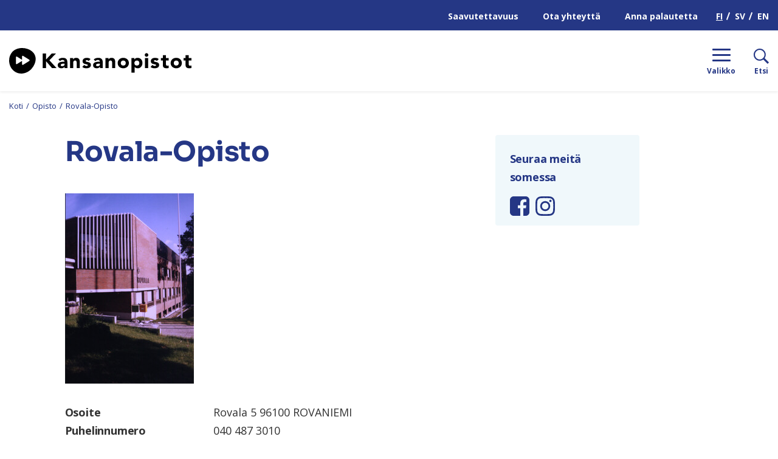

--- FILE ---
content_type: text/html; charset=UTF-8
request_url: https://www.kansanopistot.fi/opistot/rovala-opisto/
body_size: 16898
content:
<!doctype html>
<html lang="fi">
<head>
	<meta charset="utf-8">
	<meta http-equiv="x-ua-compatible" content="ie=edge">
	<meta name="viewport" content="width=device-width, initial-scale=1">
	<script type="text/javascript" src="https://www.kansanopistot.fi/wp-admin/admin-ajax.php?action=pll_xdata_check&#038;redirect=https%3A%2F%2Fwww.kansanopistot.fi%2Fopistot%2Frovala-opisto%2F&#038;nonce=988d74065c" async></script>	<!-- cookiebot script start -->
	<script id="Cookiebot" src="https://consent.cookiebot.com/uc.js" data-culture="fi" data-cbid="be4dc198-823e-49d4-9762-5650529c1e93" data-blockingmode="auto" type="text/javascript"></script>
	<!-- cookiebot script end -->
	<title>Rovala-Opisto | www.kansanopistot.fi</title>
		<style>img:is([sizes="auto" i], [sizes^="auto," i]) { contain-intrinsic-size: 3000px 1500px }</style>
	<link rel="alternate" href="https://www.kansanopistot.fi/opistot/rovala-opisto/" hreflang="fi" />
<link rel="alternate" href="https://www.folkhogskolor.fi/folkhogskolor/rovala-opisto/" hreflang="sv" />

<!-- The SEO Framework tehnyt: Sybre Waaijer -->
<link rel="canonical" href="https://www.kansanopistot.fi/opistot/rovala-opisto/" />
<meta property="og:type" content="article" />
<meta property="og:locale" content="fi_FI" />
<meta property="og:site_name" content="www.kansanopistot.fi" />
<meta property="og:title" content="Rovala-Opisto | www.kansanopistot.fi" />
<meta property="og:url" content="https://www.kansanopistot.fi/opistot/rovala-opisto/" />
<meta property="og:image" content="https://www.kansanopistot.fi/wp-content/uploads/2019/10/cropped-Screenshot-2019-10-07-at-14.33.06.png" />
<meta property="og:image:width" content="1237" />
<meta property="og:image:height" content="686" />
<meta property="article:published_time" content="2019-06-10T11:38:32+00:00" />
<meta property="article:modified_time" content="2023-09-27T10:09:41+00:00" />
<meta name="twitter:card" content="summary_large_image" />
<meta name="twitter:title" content="Rovala-Opisto | www.kansanopistot.fi" />
<meta name="twitter:image" content="https://www.kansanopistot.fi/wp-content/uploads/2019/10/cropped-Screenshot-2019-10-07-at-14.33.06.png" />
<script type="application/ld+json">{"@context":"https://schema.org","@graph":[{"@type":"WebSite","@id":"https://www.kansanopistot.fi/#/schema/WebSite","url":"https://www.kansanopistot.fi/","name":"www.kansanopistot.fi","inLanguage":"fi","potentialAction":{"@type":"SearchAction","target":{"@type":"EntryPoint","urlTemplate":"https://www.kansanopistot.fi/haku/{search_term_string}/"},"query-input":"required name=search_term_string"},"publisher":{"@type":"Organization","@id":"https://www.kansanopistot.fi/#/schema/Organization","name":"www.kansanopistot.fi","url":"https://www.kansanopistot.fi/","logo":{"@type":"ImageObject","url":"https://www.kansanopistot.fi/wp-content/uploads/2019/10/cropped-favicon.png","contentUrl":"https://www.kansanopistot.fi/wp-content/uploads/2019/10/cropped-favicon.png","width":512,"height":512}}},{"@type":"WebPage","@id":"https://www.kansanopistot.fi/opistot/rovala-opisto/","url":"https://www.kansanopistot.fi/opistot/rovala-opisto/","name":"Rovala-Opisto | www.kansanopistot.fi","inLanguage":"fi","isPartOf":{"@id":"https://www.kansanopistot.fi/#/schema/WebSite"},"breadcrumb":{"@type":"BreadcrumbList","@id":"https://www.kansanopistot.fi/#/schema/BreadcrumbList","itemListElement":[{"@type":"ListItem","position":1,"item":"https://www.kansanopistot.fi/","name":"www.kansanopistot.fi"},{"@type":"ListItem","position":2,"item":"https://www.kansanopistot.fi/opistot/","name":"Arkistot: Opisto"},{"@type":"ListItem","position":3,"item":"https://www.kansanopistot.fi/course-type/kansanopistolinja/","name":"Koulutusmuoto: Kansanopistolinja"},{"@type":"ListItem","position":4,"name":"Rovala-Opisto"}]},"potentialAction":{"@type":"ReadAction","target":"https://www.kansanopistot.fi/opistot/rovala-opisto/"},"datePublished":"2019-06-10T11:38:32+00:00","dateModified":"2023-09-27T10:09:41+00:00","author":{"@type":"Person","@id":"https://www.kansanopistot.fi/#/schema/Person/150d42720983fa9a6bb27a091b279b95","name":"rovalaopisto"}}]}</script>
<!-- / The SEO Framework tehnyt: Sybre Waaijer | 2.20ms meta | 0.05ms boot -->

<link rel='dns-prefetch' href='//fonts.googleapis.com' />
		<!-- This site uses the Google Analytics by MonsterInsights plugin v9.11.1 - Using Analytics tracking - https://www.monsterinsights.com/ -->
							<script src="//www.googletagmanager.com/gtag/js?id=G-XZCTDLNPKM"  data-cfasync="false" data-wpfc-render="false" type="text/plain" data-cookieconsent="statistics" async></script>
			<script data-cfasync="false" data-wpfc-render="false" type="text/plain" data-cookieconsent="statistics">
				var mi_version = '9.11.1';
				var mi_track_user = true;
				var mi_no_track_reason = '';
								var MonsterInsightsDefaultLocations = {"page_location":"https:\/\/www.kansanopistot.fi\/opistot\/rovala-opisto\/"};
								if ( typeof MonsterInsightsPrivacyGuardFilter === 'function' ) {
					var MonsterInsightsLocations = (typeof MonsterInsightsExcludeQuery === 'object') ? MonsterInsightsPrivacyGuardFilter( MonsterInsightsExcludeQuery ) : MonsterInsightsPrivacyGuardFilter( MonsterInsightsDefaultLocations );
				} else {
					var MonsterInsightsLocations = (typeof MonsterInsightsExcludeQuery === 'object') ? MonsterInsightsExcludeQuery : MonsterInsightsDefaultLocations;
				}

								var disableStrs = [
										'ga-disable-G-XZCTDLNPKM',
									];

				/* Function to detect opted out users */
				function __gtagTrackerIsOptedOut() {
					for (var index = 0; index < disableStrs.length; index++) {
						if (document.cookie.indexOf(disableStrs[index] + '=true') > -1) {
							return true;
						}
					}

					return false;
				}

				/* Disable tracking if the opt-out cookie exists. */
				if (__gtagTrackerIsOptedOut()) {
					for (var index = 0; index < disableStrs.length; index++) {
						window[disableStrs[index]] = true;
					}
				}

				/* Opt-out function */
				function __gtagTrackerOptout() {
					for (var index = 0; index < disableStrs.length; index++) {
						document.cookie = disableStrs[index] + '=true; expires=Thu, 31 Dec 2099 23:59:59 UTC; path=/';
						window[disableStrs[index]] = true;
					}
				}

				if ('undefined' === typeof gaOptout) {
					function gaOptout() {
						__gtagTrackerOptout();
					}
				}
								window.dataLayer = window.dataLayer || [];

				window.MonsterInsightsDualTracker = {
					helpers: {},
					trackers: {},
				};
				if (mi_track_user) {
					function __gtagDataLayer() {
						dataLayer.push(arguments);
					}

					function __gtagTracker(type, name, parameters) {
						if (!parameters) {
							parameters = {};
						}

						if (parameters.send_to) {
							__gtagDataLayer.apply(null, arguments);
							return;
						}

						if (type === 'event') {
														parameters.send_to = monsterinsights_frontend.v4_id;
							var hookName = name;
							if (typeof parameters['event_category'] !== 'undefined') {
								hookName = parameters['event_category'] + ':' + name;
							}

							if (typeof MonsterInsightsDualTracker.trackers[hookName] !== 'undefined') {
								MonsterInsightsDualTracker.trackers[hookName](parameters);
							} else {
								__gtagDataLayer('event', name, parameters);
							}
							
						} else {
							__gtagDataLayer.apply(null, arguments);
						}
					}

					__gtagTracker('js', new Date());
					__gtagTracker('set', {
						'developer_id.dZGIzZG': true,
											});
					if ( MonsterInsightsLocations.page_location ) {
						__gtagTracker('set', MonsterInsightsLocations);
					}
										__gtagTracker('config', 'G-XZCTDLNPKM', {"forceSSL":"true","anonymize_ip":"true","link_attribution":"true"} );
										window.gtag = __gtagTracker;										(function () {
						/* https://developers.google.com/analytics/devguides/collection/analyticsjs/ */
						/* ga and __gaTracker compatibility shim. */
						var noopfn = function () {
							return null;
						};
						var newtracker = function () {
							return new Tracker();
						};
						var Tracker = function () {
							return null;
						};
						var p = Tracker.prototype;
						p.get = noopfn;
						p.set = noopfn;
						p.send = function () {
							var args = Array.prototype.slice.call(arguments);
							args.unshift('send');
							__gaTracker.apply(null, args);
						};
						var __gaTracker = function () {
							var len = arguments.length;
							if (len === 0) {
								return;
							}
							var f = arguments[len - 1];
							if (typeof f !== 'object' || f === null || typeof f.hitCallback !== 'function') {
								if ('send' === arguments[0]) {
									var hitConverted, hitObject = false, action;
									if ('event' === arguments[1]) {
										if ('undefined' !== typeof arguments[3]) {
											hitObject = {
												'eventAction': arguments[3],
												'eventCategory': arguments[2],
												'eventLabel': arguments[4],
												'value': arguments[5] ? arguments[5] : 1,
											}
										}
									}
									if ('pageview' === arguments[1]) {
										if ('undefined' !== typeof arguments[2]) {
											hitObject = {
												'eventAction': 'page_view',
												'page_path': arguments[2],
											}
										}
									}
									if (typeof arguments[2] === 'object') {
										hitObject = arguments[2];
									}
									if (typeof arguments[5] === 'object') {
										Object.assign(hitObject, arguments[5]);
									}
									if ('undefined' !== typeof arguments[1].hitType) {
										hitObject = arguments[1];
										if ('pageview' === hitObject.hitType) {
											hitObject.eventAction = 'page_view';
										}
									}
									if (hitObject) {
										action = 'timing' === arguments[1].hitType ? 'timing_complete' : hitObject.eventAction;
										hitConverted = mapArgs(hitObject);
										__gtagTracker('event', action, hitConverted);
									}
								}
								return;
							}

							function mapArgs(args) {
								var arg, hit = {};
								var gaMap = {
									'eventCategory': 'event_category',
									'eventAction': 'event_action',
									'eventLabel': 'event_label',
									'eventValue': 'event_value',
									'nonInteraction': 'non_interaction',
									'timingCategory': 'event_category',
									'timingVar': 'name',
									'timingValue': 'value',
									'timingLabel': 'event_label',
									'page': 'page_path',
									'location': 'page_location',
									'title': 'page_title',
									'referrer' : 'page_referrer',
								};
								for (arg in args) {
																		if (!(!args.hasOwnProperty(arg) || !gaMap.hasOwnProperty(arg))) {
										hit[gaMap[arg]] = args[arg];
									} else {
										hit[arg] = args[arg];
									}
								}
								return hit;
							}

							try {
								f.hitCallback();
							} catch (ex) {
							}
						};
						__gaTracker.create = newtracker;
						__gaTracker.getByName = newtracker;
						__gaTracker.getAll = function () {
							return [];
						};
						__gaTracker.remove = noopfn;
						__gaTracker.loaded = true;
						window['__gaTracker'] = __gaTracker;
					})();
									} else {
										console.log("");
					(function () {
						function __gtagTracker() {
							return null;
						}

						window['__gtagTracker'] = __gtagTracker;
						window['gtag'] = __gtagTracker;
					})();
									}
			</script>
							<!-- / Google Analytics by MonsterInsights -->
		<link rel='stylesheet' id='wp-block-library-css' href='https://www.kansanopistot.fi/wp-includes/css/dist/block-library/style.min.css?ver=8035747e423e609c213a953cd0f43c0a' type='text/css' media='all' />
<style id='wp-block-library-inline-css' type='text/css'>

		.wp-block-pullquote {
			padding: 3em 0 !important;

			blockquote {
				margin: 0 0 1rem !important;
			}
		}

		.wp-block-quote {
			cite {
				display: inline;
			}
		}
</style>
<style id='global-styles-inline-css' type='text/css'>
:root{--wp--preset--aspect-ratio--square: 1;--wp--preset--aspect-ratio--4-3: 4/3;--wp--preset--aspect-ratio--3-4: 3/4;--wp--preset--aspect-ratio--3-2: 3/2;--wp--preset--aspect-ratio--2-3: 2/3;--wp--preset--aspect-ratio--16-9: 16/9;--wp--preset--aspect-ratio--9-16: 9/16;--wp--preset--color--black: #000000;--wp--preset--color--cyan-bluish-gray: #abb8c3;--wp--preset--color--white: #ffffff;--wp--preset--color--pale-pink: #f78da7;--wp--preset--color--vivid-red: #cf2e2e;--wp--preset--color--luminous-vivid-orange: #ff6900;--wp--preset--color--luminous-vivid-amber: #fcb900;--wp--preset--color--light-green-cyan: #7bdcb5;--wp--preset--color--vivid-green-cyan: #00d084;--wp--preset--color--pale-cyan-blue: #8ed1fc;--wp--preset--color--vivid-cyan-blue: #0693e3;--wp--preset--color--vivid-purple: #9b51e0;--wp--preset--gradient--vivid-cyan-blue-to-vivid-purple: linear-gradient(135deg,rgba(6,147,227,1) 0%,rgb(155,81,224) 100%);--wp--preset--gradient--light-green-cyan-to-vivid-green-cyan: linear-gradient(135deg,rgb(122,220,180) 0%,rgb(0,208,130) 100%);--wp--preset--gradient--luminous-vivid-amber-to-luminous-vivid-orange: linear-gradient(135deg,rgba(252,185,0,1) 0%,rgba(255,105,0,1) 100%);--wp--preset--gradient--luminous-vivid-orange-to-vivid-red: linear-gradient(135deg,rgba(255,105,0,1) 0%,rgb(207,46,46) 100%);--wp--preset--gradient--very-light-gray-to-cyan-bluish-gray: linear-gradient(135deg,rgb(238,238,238) 0%,rgb(169,184,195) 100%);--wp--preset--gradient--cool-to-warm-spectrum: linear-gradient(135deg,rgb(74,234,220) 0%,rgb(151,120,209) 20%,rgb(207,42,186) 40%,rgb(238,44,130) 60%,rgb(251,105,98) 80%,rgb(254,248,76) 100%);--wp--preset--gradient--blush-light-purple: linear-gradient(135deg,rgb(255,206,236) 0%,rgb(152,150,240) 100%);--wp--preset--gradient--blush-bordeaux: linear-gradient(135deg,rgb(254,205,165) 0%,rgb(254,45,45) 50%,rgb(107,0,62) 100%);--wp--preset--gradient--luminous-dusk: linear-gradient(135deg,rgb(255,203,112) 0%,rgb(199,81,192) 50%,rgb(65,88,208) 100%);--wp--preset--gradient--pale-ocean: linear-gradient(135deg,rgb(255,245,203) 0%,rgb(182,227,212) 50%,rgb(51,167,181) 100%);--wp--preset--gradient--electric-grass: linear-gradient(135deg,rgb(202,248,128) 0%,rgb(113,206,126) 100%);--wp--preset--gradient--midnight: linear-gradient(135deg,rgb(2,3,129) 0%,rgb(40,116,252) 100%);--wp--preset--font-size--small: 13px;--wp--preset--font-size--medium: 20px;--wp--preset--font-size--large: 36px;--wp--preset--font-size--x-large: 42px;--wp--preset--spacing--20: 0.44rem;--wp--preset--spacing--30: 0.67rem;--wp--preset--spacing--40: 1rem;--wp--preset--spacing--50: 1.5rem;--wp--preset--spacing--60: 2.25rem;--wp--preset--spacing--70: 3.38rem;--wp--preset--spacing--80: 5.06rem;--wp--preset--shadow--natural: 6px 6px 9px rgba(0, 0, 0, 0.2);--wp--preset--shadow--deep: 12px 12px 50px rgba(0, 0, 0, 0.4);--wp--preset--shadow--sharp: 6px 6px 0px rgba(0, 0, 0, 0.2);--wp--preset--shadow--outlined: 6px 6px 0px -3px rgba(255, 255, 255, 1), 6px 6px rgba(0, 0, 0, 1);--wp--preset--shadow--crisp: 6px 6px 0px rgba(0, 0, 0, 1);}:where(.is-layout-flex){gap: 0.5em;}:where(.is-layout-grid){gap: 0.5em;}body .is-layout-flex{display: flex;}.is-layout-flex{flex-wrap: wrap;align-items: center;}.is-layout-flex > :is(*, div){margin: 0;}body .is-layout-grid{display: grid;}.is-layout-grid > :is(*, div){margin: 0;}:where(.wp-block-columns.is-layout-flex){gap: 2em;}:where(.wp-block-columns.is-layout-grid){gap: 2em;}:where(.wp-block-post-template.is-layout-flex){gap: 1.25em;}:where(.wp-block-post-template.is-layout-grid){gap: 1.25em;}.has-black-color{color: var(--wp--preset--color--black) !important;}.has-cyan-bluish-gray-color{color: var(--wp--preset--color--cyan-bluish-gray) !important;}.has-white-color{color: var(--wp--preset--color--white) !important;}.has-pale-pink-color{color: var(--wp--preset--color--pale-pink) !important;}.has-vivid-red-color{color: var(--wp--preset--color--vivid-red) !important;}.has-luminous-vivid-orange-color{color: var(--wp--preset--color--luminous-vivid-orange) !important;}.has-luminous-vivid-amber-color{color: var(--wp--preset--color--luminous-vivid-amber) !important;}.has-light-green-cyan-color{color: var(--wp--preset--color--light-green-cyan) !important;}.has-vivid-green-cyan-color{color: var(--wp--preset--color--vivid-green-cyan) !important;}.has-pale-cyan-blue-color{color: var(--wp--preset--color--pale-cyan-blue) !important;}.has-vivid-cyan-blue-color{color: var(--wp--preset--color--vivid-cyan-blue) !important;}.has-vivid-purple-color{color: var(--wp--preset--color--vivid-purple) !important;}.has-black-background-color{background-color: var(--wp--preset--color--black) !important;}.has-cyan-bluish-gray-background-color{background-color: var(--wp--preset--color--cyan-bluish-gray) !important;}.has-white-background-color{background-color: var(--wp--preset--color--white) !important;}.has-pale-pink-background-color{background-color: var(--wp--preset--color--pale-pink) !important;}.has-vivid-red-background-color{background-color: var(--wp--preset--color--vivid-red) !important;}.has-luminous-vivid-orange-background-color{background-color: var(--wp--preset--color--luminous-vivid-orange) !important;}.has-luminous-vivid-amber-background-color{background-color: var(--wp--preset--color--luminous-vivid-amber) !important;}.has-light-green-cyan-background-color{background-color: var(--wp--preset--color--light-green-cyan) !important;}.has-vivid-green-cyan-background-color{background-color: var(--wp--preset--color--vivid-green-cyan) !important;}.has-pale-cyan-blue-background-color{background-color: var(--wp--preset--color--pale-cyan-blue) !important;}.has-vivid-cyan-blue-background-color{background-color: var(--wp--preset--color--vivid-cyan-blue) !important;}.has-vivid-purple-background-color{background-color: var(--wp--preset--color--vivid-purple) !important;}.has-black-border-color{border-color: var(--wp--preset--color--black) !important;}.has-cyan-bluish-gray-border-color{border-color: var(--wp--preset--color--cyan-bluish-gray) !important;}.has-white-border-color{border-color: var(--wp--preset--color--white) !important;}.has-pale-pink-border-color{border-color: var(--wp--preset--color--pale-pink) !important;}.has-vivid-red-border-color{border-color: var(--wp--preset--color--vivid-red) !important;}.has-luminous-vivid-orange-border-color{border-color: var(--wp--preset--color--luminous-vivid-orange) !important;}.has-luminous-vivid-amber-border-color{border-color: var(--wp--preset--color--luminous-vivid-amber) !important;}.has-light-green-cyan-border-color{border-color: var(--wp--preset--color--light-green-cyan) !important;}.has-vivid-green-cyan-border-color{border-color: var(--wp--preset--color--vivid-green-cyan) !important;}.has-pale-cyan-blue-border-color{border-color: var(--wp--preset--color--pale-cyan-blue) !important;}.has-vivid-cyan-blue-border-color{border-color: var(--wp--preset--color--vivid-cyan-blue) !important;}.has-vivid-purple-border-color{border-color: var(--wp--preset--color--vivid-purple) !important;}.has-vivid-cyan-blue-to-vivid-purple-gradient-background{background: var(--wp--preset--gradient--vivid-cyan-blue-to-vivid-purple) !important;}.has-light-green-cyan-to-vivid-green-cyan-gradient-background{background: var(--wp--preset--gradient--light-green-cyan-to-vivid-green-cyan) !important;}.has-luminous-vivid-amber-to-luminous-vivid-orange-gradient-background{background: var(--wp--preset--gradient--luminous-vivid-amber-to-luminous-vivid-orange) !important;}.has-luminous-vivid-orange-to-vivid-red-gradient-background{background: var(--wp--preset--gradient--luminous-vivid-orange-to-vivid-red) !important;}.has-very-light-gray-to-cyan-bluish-gray-gradient-background{background: var(--wp--preset--gradient--very-light-gray-to-cyan-bluish-gray) !important;}.has-cool-to-warm-spectrum-gradient-background{background: var(--wp--preset--gradient--cool-to-warm-spectrum) !important;}.has-blush-light-purple-gradient-background{background: var(--wp--preset--gradient--blush-light-purple) !important;}.has-blush-bordeaux-gradient-background{background: var(--wp--preset--gradient--blush-bordeaux) !important;}.has-luminous-dusk-gradient-background{background: var(--wp--preset--gradient--luminous-dusk) !important;}.has-pale-ocean-gradient-background{background: var(--wp--preset--gradient--pale-ocean) !important;}.has-electric-grass-gradient-background{background: var(--wp--preset--gradient--electric-grass) !important;}.has-midnight-gradient-background{background: var(--wp--preset--gradient--midnight) !important;}.has-small-font-size{font-size: var(--wp--preset--font-size--small) !important;}.has-medium-font-size{font-size: var(--wp--preset--font-size--medium) !important;}.has-large-font-size{font-size: var(--wp--preset--font-size--large) !important;}.has-x-large-font-size{font-size: var(--wp--preset--font-size--x-large) !important;}
:where(.wp-block-post-template.is-layout-flex){gap: 1.25em;}:where(.wp-block-post-template.is-layout-grid){gap: 1.25em;}
:where(.wp-block-columns.is-layout-flex){gap: 2em;}:where(.wp-block-columns.is-layout-grid){gap: 2em;}
:root :where(.wp-block-pullquote){font-size: 1.5em;line-height: 1.6;}
</style>
<link rel='stylesheet' id='searchwp-forms-css' href='https://www.kansanopistot.fi/wp-content/plugins/searchwp/assets/css/frontend/search-forms.min.css?ver=c84ffa90c61284912f4057a930f01250' type='text/css' media='all' />
<link rel='stylesheet' id='sakke/css-css' href='https://www.kansanopistot.fi/wp-content/themes/kansanopistot/dist/styles/main.css?ver=31b23609dcb7a97e39b12f2e9d4ede18' type='text/css' media='all' />
<link rel='stylesheet' id='google-font-css' href='https://fonts.googleapis.com/css?family=Open+Sans:400,700' type='text/css' media='all' />
<script type="text/javascript" src="https://www.kansanopistot.fi/wp-content/plugins/google-analytics-premium/assets/js/frontend-gtag.js?ver=e4ecd03657854919255e8559ae202e6c" id="monsterinsights-frontend-script-js" async="async" data-wp-strategy="async"></script>
<script data-cfasync="false" data-wpfc-render="false" type="text/plain" data-cookieconsent="statistics" id='monsterinsights-frontend-script-js-extra'>/* <![CDATA[ */
var monsterinsights_frontend = {"js_events_tracking":"true","download_extensions":"doc,pdf,ppt,zip,xls,docx,pptx,xlsx","inbound_paths":"[{\"path\":\"\\\/go\\\/\",\"label\":\"affiliate\"},{\"path\":\"\\\/recommend\\\/\",\"label\":\"affiliate\"}]","home_url":"https:\/\/www.kansanopistot.fi","hash_tracking":"false","v4_id":"G-XZCTDLNPKM"};/* ]]> */
</script>
<script type='text/javascript' data-cookieconsent='ignore' src="https://www.kansanopistot.fi/wp-includes/js/jquery/jquery.min.js?ver=882348d0dac8170a8148fcc33411246b" id="jquery-core-js"></script>
<script type='text/javascript' data-cookieconsent='ignore' src="https://www.kansanopistot.fi/wp-includes/js/jquery/jquery-migrate.min.js?ver=a345d7c444fcc0ae77d8d681b3170e1b" id="jquery-migrate-js"></script>
<link rel="alternate" title="oEmbed (JSON)" type="application/json+oembed" href="https://www.kansanopistot.fi/wp-json/oembed/1.0/embed?url=https%3A%2F%2Fwww.kansanopistot.fi%2Fopistot%2Frovala-opisto%2F&#038;lang=fi" />
<link rel="alternate" title="oEmbed (XML)" type="text/xml+oembed" href="https://www.kansanopistot.fi/wp-json/oembed/1.0/embed?url=https%3A%2F%2Fwww.kansanopistot.fi%2Fopistot%2Frovala-opisto%2F&#038;format=xml&#038;lang=fi" />
<link rel="icon" href="https://www.kansanopistot.fi/wp-content/uploads/2019/10/cropped-favicon-32x32.png" sizes="32x32" />
<link rel="icon" href="https://www.kansanopistot.fi/wp-content/uploads/2019/10/cropped-favicon-192x192.png" sizes="192x192" />
<link rel="apple-touch-icon" href="https://www.kansanopistot.fi/wp-content/uploads/2019/10/cropped-favicon-180x180.png" />
<meta name="msapplication-TileImage" content="https://www.kansanopistot.fi/wp-content/uploads/2019/10/cropped-favicon-270x270.png" />
</head>
<body class="wp-singular campus-template-default single single-campus postid-828 wp-theme-kansanopistot">
<!--[if IE]>
<div class="alert alert-warning">
	You are using an <strong>outdated</strong> browser. Please <a href="http://browsehappy.com/">upgrade your
	browser</a> to improve your experience.</div>
<![endif]-->
<div class="wrap">
	
<header class="banner" role="banner">
	<div class="banner__top">
		<div class="banner__top-container">
			<a class="b-skip-to-content-link" href="#content">Hyppää sisältöön</a>
							<nav id="top-nav" class="top-nav">
					<ul class="top-nav-lvl-1"><li class="top-nav-lvl-1__item"><a class="top-nav-lvl-1__link "  href="https://www.kansanopistot.fi/saavutettavuusseloste/"><span class="top-nav-lvl-1__link_text" >Saavutettavuus</span></a></li>
<li class="top-nav-lvl-1__item"><a class="top-nav-lvl-1__link "  href="https://www.kansanopistot.fi/suomen-kansanopistoyhdistys/suomen-kansanopistoyhdistys/toimisto/"><span class="top-nav-lvl-1__link_text" >Ota yhteyttä</span></a></li>
<li class="top-nav-lvl-1__item"><a class="top-nav-lvl-1__link "  href="https://www.kansanopistot.fi/anna-palautetta/"><span class="top-nav-lvl-1__link_text" >Anna palautetta</span></a></li>
</ul>				</nav>
				<nav id="lang-nav" class="lang-nav">
					<ul>
							<li class="lang-item lang-item-2 lang-item-fi current-lang lang-item-first"><a lang="fi" hreflang="fi" href="https://www.kansanopistot.fi/opistot/rovala-opisto/" aria-current="true">FI</a></li>
	<li class="lang-item lang-item-5 lang-item-sv"><a lang="sv-SE" hreflang="sv-SE" href="https://www.folkhogskolor.fi/folkhogskolor/rovala-opisto/">SV</a></li>
	<li class="lang-item lang-item-4950 lang-item-en no-translation"><a lang="en-US" hreflang="en-US" href="https://en.kansanopistot.fi/">EN</a></li>
					</ul>
				</nav>
					</div>
	</div>
	<div class="banner__bottom d-flex align-items-center">
		<div class="site-branding">
			<p class="site-branding__title">
				<a class="site-branding__link" aria-label="Siirry etusivulle" href="https://www.kansanopistot.fi/" rel="home">
					<span class="screen-reader-text">Kansanopistot</span>
					<svg id="aebb2a55-2ca4-4768-8b13-47eabaa6fcf7" data-name="Layer 1" xmlns="http://www.w3.org/2000/svg" viewBox="0 0 1153.3 163.64"><path d="M316.47 332.2h20.46v38.56L373 332.2h26.75l-41.31 43.15 44.85 49.71H374.7L336.93 381v44.07h-20.46zm137.85 84.86h-.26a18.51 18.51 0 01-8.72 7.34 30 30 0 01-11.48 2.23 29.6 29.6 0 01-8.59-1.24 21.66 21.66 0 01-7.28-3.74 18.17 18.17 0 01-5-6.16 18.89 18.89 0 01-1.83-8.53 19.59 19.59 0 012-9.31 18.18 18.18 0 015.51-6.3 27.42 27.42 0 017.94-3.87 57.9 57.9 0 019.24-2 88.16 88.16 0 019.58-.79c3.19-.08 6.14-.13 8.85-.13a10.26 10.26 0 00-3.74-8.33 13.49 13.49 0 00-8.85-3.08 19.27 19.27 0 00-8.85 2 24.28 24.28 0 00-7.15 5.58L415.23 370a36.23 36.23 0 0112.86-7.67 46 46 0 0115.21-2.56q8.65 0 14.23 2.17a20.64 20.64 0 018.92 6.36 24.6 24.6 0 014.66 10.29 67.93 67.93 0 011.31 14.1v32.4h-18.1zm-4.85-19.94c-1.49 0-3.35.07-5.58.2a28.19 28.19 0 00-6.42 1.11 14.45 14.45 0 00-5.25 2.76 6.34 6.34 0 00-2.16 5.11 5.61 5.61 0 003 5.25 12.58 12.58 0 006.3 1.7 19.88 19.88 0 005.57-.78 16.88 16.88 0 004.79-2.23 10.78 10.78 0 003.34-3.67 10.62 10.62 0 001.25-5.25v-4.2zm40-35.8h18.89V370h.26a16 16 0 012.62-3.67 19.42 19.42 0 014.07-3.28 23.12 23.12 0 015.37-2.36 22.51 22.51 0 016.56-.92q7.49 0 12.07 2.3a17.49 17.49 0 017.15 6.36 25.76 25.76 0 013.47 9.57 73.1 73.1 0 01.92 11.94v35.15h-19.67v-31.25c0-1.83-.07-3.73-.2-5.7a17.79 17.79 0 00-1.18-5.44 8.46 8.46 0 00-8.85-5.64 12.16 12.16 0 00-6.17 1.37 9.36 9.36 0 00-3.6 3.68 14.72 14.72 0 00-1.64 5.18 43.31 43.31 0 00-.4 6v31.74h-19.67zm117.11 18.75a13.93 13.93 0 00-11.41-5.37 10.67 10.67 0 00-4.85 1.18 4.15 4.15 0 00-2.36 4.06 3.68 3.68 0 002.42 3.48 31.94 31.94 0 006.17 2l8 1.84a30.5 30.5 0 018 3.08 17.81 17.81 0 016.16 5.71q2.43 3.6 2.43 9.64a17.84 17.84 0 01-2.69 10.16 20.66 20.66 0 01-6.88 6.43 29.69 29.69 0 01-9.45 3.41 55.77 55.77 0 01-10.36 1 50.05 50.05 0 01-13.51-1.9 25.28 25.28 0 01-11.54-6.79l11.94-13.25a19.73 19.73 0 006.09 5.18 16.45 16.45 0 007.81 1.77 18.34 18.34 0 006.16-1 3.63 3.63 0 002.76-3.61 4 4 0 00-2.43-3.74 26.71 26.71 0 00-6.16-2.1c-2.5-.56-5.16-1.18-8-1.83a33.13 33.13 0 01-8-2.95 16.67 16.67 0 01-6.17-5.58q-2.43-3.6-2.43-9.64a19.42 19.42 0 012.3-9.7 20.2 20.2 0 016-6.69 26.09 26.09 0 018.62-3.86 39.51 39.51 0 019.84-1.25 46.25 46.25 0 0112.72 1.84 23.52 23.52 0 0110.89 6.56zm71.36 36.99h-.26a18.51 18.51 0 01-8.68 7.34 30 30 0 01-11.48 2.23 29.6 29.6 0 01-8.59-1.24 21.66 21.66 0 01-7.28-3.74 18 18 0 01-5-6.16 18.76 18.76 0 01-1.84-8.53 19.59 19.59 0 012-9.31 18.18 18.18 0 015.51-6.3 27.42 27.42 0 017.94-3.87 57.9 57.9 0 019.24-2 88.16 88.16 0 019.58-.79c3.19-.08 6.14-.13 8.85-.13a10.23 10.23 0 00-3.74-8.33 13.49 13.49 0 00-8.85-3.08 19.27 19.27 0 00-8.85 2 24.28 24.28 0 00-7.15 5.58L638.86 370a36.1 36.1 0 0112.85-7.67 46.09 46.09 0 0115.21-2.56q8.66 0 14.23 2.17a20.64 20.64 0 018.92 6.36 24.6 24.6 0 014.66 10.29 67.93 67.93 0 011.31 14.1v32.4h-18.1zm-4.85-19.94c-1.49 0-3.35.07-5.58.2a28.19 28.19 0 00-6.42 1.11 14.45 14.45 0 00-5.25 2.76 6.34 6.34 0 00-2.16 5.11 5.61 5.61 0 003 5.25 12.58 12.58 0 006.3 1.7 19.88 19.88 0 005.57-.78 16.88 16.88 0 004.79-2.23 10.91 10.91 0 003.35-3.67 10.72 10.72 0 001.24-5.25v-4.2zm40.39-35.8h18.89V370h.26a16 16 0 012.63-3.67 19.36 19.36 0 014.06-3.28 23.39 23.39 0 015.38-2.36 22.51 22.51 0 016.56-.92q7.47 0 12.06 2.3a17.42 17.42 0 017.15 6.36A25.6 25.6 0 01774 378a73.1 73.1 0 01.92 11.94v35.15h-19.73v-31.25c0-1.83-.06-3.73-.19-5.7a18.09 18.09 0 00-1.18-5.44 9.5 9.5 0 00-3-4.07 9.38 9.38 0 00-5.84-1.57 12.12 12.12 0 00-6.16 1.37 9.38 9.38 0 00-3.61 3.68 14.93 14.93 0 00-1.64 5.18 44.93 44.93 0 00-.39 6v31.74h-19.7zm76.86 31.87a33.33 33.33 0 012.76-13.77 31.64 31.64 0 017.54-10.56 33.37 33.37 0 0111.28-6.76 41.73 41.73 0 0127.67 0 33.37 33.37 0 0111.28 6.76 31.64 31.64 0 017.54 10.56 35.73 35.73 0 010 27.54 31.64 31.64 0 01-7.54 10.56 33.19 33.19 0 01-11.28 6.75 41.73 41.73 0 01-27.67 0 33.19 33.19 0 01-11.28-6.75A31.64 31.64 0 01793.1 407a33.33 33.33 0 01-2.76-13.81zm19.68 0q0 7.21 4.13 11.67t11.6 4.46q7.49 0 11.61-4.46t4.13-11.67q0-7.21-4.13-11.68t-11.61-4.45q-7.47 0-11.6 4.45T810 393.19zm67.79-31.87h18.1v8.39h.27a21.52 21.52 0 013.08-3.47 22.89 22.89 0 014.46-3.22 27.6 27.6 0 015.57-2.36 22 22 0 016.43-.92 32.81 32.81 0 0112.85 2.43 28.61 28.61 0 019.9 6.82 30.44 30.44 0 016.37 10.43 38.08 38.08 0 012.23 13.24 40 40 0 01-2 12.79 35.1 35.1 0 01-5.77 10.82 28.17 28.17 0 01-9.11 7.54 25.91 25.91 0 01-12.2 2.82 33.77 33.77 0 01-11.48-1.9 18.36 18.36 0 01-8.72-6.49h-.26V455h-19.72zm18.1 31.87q0 7.21 4.13 11.67t11.61 4.46q7.49 0 11.61-4.46t4.13-11.67q0-7.21-4.13-11.68t-11.61-4.45q-7.47 0-11.61 4.45t-4.13 11.68zm65.59-51.94a11.4 11.4 0 113.34 8.07 11 11 0 01-3.34-8.07zm1.57 20.07h19.68v63.74h-19.68zm75.14 18.75a13.93 13.93 0 00-11.41-5.37 10.67 10.67 0 00-4.85 1.18 4.15 4.15 0 00-2.36 4.06 3.66 3.66 0 002.42 3.48 31.94 31.94 0 006.17 2l8 1.84a30.5 30.5 0 018 3.08 17.9 17.9 0 016.16 5.71q2.43 3.6 2.43 9.64a17.84 17.84 0 01-2.69 10.16 20.66 20.66 0 01-6.88 6.43 29.69 29.69 0 01-9.45 3.41 55.77 55.77 0 01-10.36 1 50.05 50.05 0 01-13.51-1.9 25.28 25.28 0 01-11.54-6.79l11.93-13.25a19.88 19.88 0 006.1 5.18 16.45 16.45 0 007.81 1.77 18.34 18.34 0 006.16-1 3.63 3.63 0 002.76-3.61 4 4 0 00-2.43-3.74 26.63 26.63 0 00-6.17-2.1l-8-1.83a33.45 33.45 0 01-8-2.95 16.72 16.72 0 01-6.16-5.58q-2.43-3.6-2.43-9.64a19.42 19.42 0 012.3-9.7 20.2 20.2 0 016-6.69 26.09 26.09 0 018.59-3.87 39.51 39.51 0 019.84-1.25 46.25 46.25 0 0112.72 1.84 23.62 23.62 0 0110.89 6.56zm74.9-3.01h-17.32v21.24a38.87 38.87 0 00.27 4.79 9.46 9.46 0 001.18 3.74 5.88 5.88 0 002.82 2.42 12.27 12.27 0 005 .86 33.84 33.84 0 004.13-.33 7 7 0 003.87-1.51v16.4a30.06 30.06 0 01-6.82 1.57 63.53 63.53 0 01-7 .39 37.81 37.81 0 01-9.18-1.05 20.74 20.74 0 01-7.34-3.34 15.64 15.64 0 01-4.92-6 20.38 20.38 0 01-1.77-8.92v-30.26h-12.59v-15.74h12.59v-18.89h19.67v18.89h17.32zm12.33 16.13a33.33 33.33 0 012.75-13.77 31.78 31.78 0 017.54-10.56 33.37 33.37 0 0111.27-6.76 41.76 41.76 0 0127.68 0 33.42 33.42 0 0111.27 6.76 31.67 31.67 0 017.55 10.56 35.85 35.85 0 010 27.54 31.67 31.67 0 01-7.55 10.56 33.24 33.24 0 01-11.27 6.75 41.76 41.76 0 01-27.68 0 33.19 33.19 0 01-11.28-6.75 31.78 31.78 0 01-7.54-10.56 33.33 33.33 0 01-2.74-13.77zm19.67 0q0 7.21 4.13 11.67c2.76 3 6.62 4.46 11.61 4.46s8.85-1.49 11.61-4.46 4.13-6.86 4.13-11.67-1.38-8.7-4.13-11.68-6.63-4.45-11.61-4.45-8.85 1.48-11.61 4.45-4.13 6.87-4.13 11.68zM1257 377.06h-17.31v21.24a41.06 41.06 0 00.26 4.79 9.8 9.8 0 001.18 3.74 5.88 5.88 0 002.82 2.42 12.3 12.3 0 005 .86 33.69 33.69 0 004.13-.33 7 7 0 003.87-1.51v16.4a29.94 29.94 0 01-6.82 1.57 63.49 63.49 0 01-7 .39 37.81 37.81 0 01-9.18-1.05 20.66 20.66 0 01-7.34-3.34 15.64 15.64 0 01-4.92-6 20.38 20.38 0 01-1.77-8.92v-30.26h-12.59v-15.74H1220v-18.89h19.67v18.89H1257zm-1026.7 3.26l-37.5 23.62c-3.93 2.48-7.16.7-7.16-3.94v-21.43a7 7 0 01-1.9 1.75l-30.07 18.93c-3.92 2.48-7.15.7-7.15-3.94v-39c0-4.64 3.21-6.42 7.15-3.94l30.07 18.93a7.63 7.63 0 011.92 1.75v-21.43c0-4.64 3.21-6.42 7.15-3.94l37.51 23.62c3.91 2.48 3.91 6.54 0 9m18.06-62.23c-34.45-28.9-96.9-29.31-125.94 5.3s-23.5 91.25 10.94 120.14 84.73 19.13 113.76-15.51 35.66-81 1.22-110" transform="translate(-103.68 -296.89)"/></svg>				</a>
			</p>
		</div>
		<div class="banner__right">
			<div class="navigation-area d-flex align-items-center">
				<button class="primary-nav-toggle hamburger hamburger--squeeze" data-banner-toggle="primary-nav"
				        type="button" aria-label="Menu">
                    <span class="hamburger-box">
                        <span class="hamburger-inner"></span>
                    </span>
					<span class="hamburger__label mb-0">
						Valikko					</span>
				</button>
				<div class="primary-nav-wrapper">
					<div class="primary-nav-container">
													<nav id="primary-nav" class="primary-nav">
								<ul class="primary-nav-lvl-1"><li class="primary-nav-lvl-1__item"><a class="primary-nav-lvl-1__link "  href="https://www.kansanopistot.fi/"><span class="primary-nav-lvl-1__link_text" >Etusivu</span></a></li>
<li class="primary-nav-lvl-1__item"><a class="primary-nav-lvl-1__link "  href="https://www.kansanopistot.fi/opiskelu-kansanopistossa/"><span class="primary-nav-lvl-1__link_text" >Opiskelu kansanopistossa</span></a>
<button class="primary-nav-lvl-1__sub-menu-toggle" data-banner-toggle="sub-menu" aria-label=Avaa data-aria-label=Sulje><svg xmlns="http://www.w3.org/2000/svg" viewBox="0 0 10 6" fill="#FFF" fill-rule="evenodd"><path d="M9.406 0L10 .656 5 6 0 .656.594 0 5 4.688z"/></svg></button>

<ul class="primary-nav-lvl-2 primary-nav-lvl">
	<li class="primary-nav-lvl-2__item"><a class="primary-nav-lvl-2__link "  href="https://www.kansanopistot.fi/opiskelu-kansanopistossa/mika-on-kansanopisto/"><span class="primary-nav-lvl-2__link_text" >Mikä on kansanopisto?</span></a></li>
	<li class="primary-nav-lvl-2__item"><a class="primary-nav-lvl-2__link "  href="https://www.kansanopistot.fi/opiskelu-kansanopistossa/mita-kansanopistossa-voi-opiskella/"><span class="primary-nav-lvl-2__link_text" >Mitä kansanopistossa voi opiskella?</span></a></li>
	<li class="primary-nav-lvl-2__item"><a class="primary-nav-lvl-2__link "  href="https://www.kansanopistot.fi/opiskelu-kansanopistossa/kenelle-kansanopisto-on-tarkoitettu/"><span class="primary-nav-lvl-2__link_text" >Kenelle kansanopisto on tarkoitettu?</span></a></li>
	<li class="primary-nav-lvl-2__item"><a class="primary-nav-lvl-2__link "  href="https://www.kansanopistot.fi/opiskelu-kansanopistossa/opiskelu-kaytannossa/"><span class="primary-nav-lvl-2__link_text" >Opiskelusta käytännössä</span></a></li>
	<li class="primary-nav-lvl-2__item"><a class="primary-nav-lvl-2__link "  href="https://www.kansanopistot.fi/opiskelu-kansanopistossa/asuminen-kansanopistossa/"><span class="primary-nav-lvl-2__link_text" >Asuminen</span></a></li>
	<li class="primary-nav-lvl-2__item"><a class="primary-nav-lvl-2__link "  href="https://www.kansanopistot.fi/opiskelu-kansanopistossa/opiskelun-kustannukset/"><span class="primary-nav-lvl-2__link_text" >Opiskelun kustannukset</span></a></li>
	<li class="primary-nav-lvl-2__item"><a class="primary-nav-lvl-2__link "  href="https://www.kansanopistot.fi/opiskelu-kansanopistossa/hakeminen-kansanopistoon/"><span class="primary-nav-lvl-2__link_text" >Hakeminen kansanopistoon</span></a></li>
	<li class="primary-nav-lvl-2__item"><a class="primary-nav-lvl-2__link "  href="https://www.kansanopistot.fi/opiskelu-kansanopistossa/opinto-ohjaajille/"><span class="primary-nav-lvl-2__link_text" >Opinto-ohjaajille</span></a></li>
	<li class="primary-nav-lvl-2__item button"><a class="primary-nav-lvl-2__link b-button b-button--pink b-button--outline-none"  href="https://www.kansanopistot.fi/opiskelijatarina/"><span class="b-button__icon"><svg viewBox="0 0 21 16" version="1.1" xmlns="http://www.w3.org/2000/svg"><path d="M20.476 8.442a.895.895 0 00.08-.402c0-.16-.027-.33-.08-.509a.63.63 0 01-.12-.16 1.277 1.277 0 00-.121-.188L13.374.322A1.15 1.15 0 0012.57 0a1.15 1.15 0 00-.805.322 1.15 1.15 0 00-.321.804c0 .303.107.571.321.804l4.932 4.931H1.152c-.357 0-.638.103-.844.308-.205.206-.308.478-.308.818 0 .357.103.638.308.844.206.205.487.308.844.308h15.545l-4.932 4.905a1.15 1.15 0 00-.321.804c0 .303.107.571.321.804a1.217 1.217 0 00.805.348c.125 0 .263-.027.415-.08a.898.898 0 00.389-.268l6.86-6.861.161-.161a.257.257 0 00.08-.188z" fill="#333" fill-rule="evenodd"/></svg></span><span class="primary-nav-lvl-2__link_text" >Opiskelijatarinat</span></a></li>
</ul>
</li>
<li class="primary-nav-lvl-1__item"><a class="primary-nav-lvl-1__link "  href="https://www.kansanopistot.fi/course/"><span class="primary-nav-lvl-1__link_text" >Etsi koulutuksia</span></a></li>
<li class="primary-nav-lvl-1__item"><a class="primary-nav-lvl-1__link "  href="https://www.kansanopistot.fi/opistot/"><span class="primary-nav-lvl-1__link_text" >Kansanopistot Suomen kartalla</span></a></li>
<li class="primary-nav-lvl-1__item"><a class="primary-nav-lvl-1__link "  href="https://www.kansanopistot.fi/suomen-kansanopistoyhdistys/"><span class="primary-nav-lvl-1__link_text" >Suomen Kansanopistoyhdistys</span></a>
<button class="primary-nav-lvl-1__sub-menu-toggle" data-banner-toggle="sub-menu" aria-label=Avaa data-aria-label=Sulje><svg xmlns="http://www.w3.org/2000/svg" viewBox="0 0 10 6" fill="#FFF" fill-rule="evenodd"><path d="M9.406 0L10 .656 5 6 0 .656.594 0 5 4.688z"/></svg></button>

<ul class="primary-nav-lvl-2 primary-nav-lvl">
	<li class="primary-nav-lvl-2__item"><a class="primary-nav-lvl-2__link "  href="https://www.kansanopistot.fi/ajankohtaista/"><span class="primary-nav-lvl-2__link_text" >Ajankohtaista</span></a></li>
	<li class="primary-nav-lvl-2__item button"><a class="primary-nav-lvl-2__link b-button b-button--pink b-button--outline-none"  href="https://www.kansanopistot.fi/tapahtumat/"><span class="b-button__icon"><svg viewBox="0 0 21 16" version="1.1" xmlns="http://www.w3.org/2000/svg"><path d="M20.476 8.442a.895.895 0 00.08-.402c0-.16-.027-.33-.08-.509a.63.63 0 01-.12-.16 1.277 1.277 0 00-.121-.188L13.374.322A1.15 1.15 0 0012.57 0a1.15 1.15 0 00-.805.322 1.15 1.15 0 00-.321.804c0 .303.107.571.321.804l4.932 4.931H1.152c-.357 0-.638.103-.844.308-.205.206-.308.478-.308.818 0 .357.103.638.308.844.206.205.487.308.844.308h15.545l-4.932 4.905a1.15 1.15 0 00-.321.804c0 .303.107.571.321.804a1.217 1.217 0 00.805.348c.125 0 .263-.027.415-.08a.898.898 0 00.389-.268l6.86-6.861.161-.161a.257.257 0 00.08-.188z" fill="#333" fill-rule="evenodd"/></svg></span><span class="primary-nav-lvl-2__link_text" >Tapahtumat</span></a></li>
	<li class="primary-nav-lvl-2__item"><a class="primary-nav-lvl-2__link "  href="https://www.kansanopistot.fi/suomen-kansanopistoyhdistys/vaikutamme/"><span class="primary-nav-lvl-2__link_text" >Vaikutamme</span></a></li>
	<li class="primary-nav-lvl-2__item"><a class="primary-nav-lvl-2__link "  href="https://www.kansanopistot.fi/suomen-kansanopistoyhdistys/kehitamme/"><span class="primary-nav-lvl-2__link_text" >Kehitämme</span></a></li>
	<li class="primary-nav-lvl-2__item"><a class="primary-nav-lvl-2__link "  href="https://www.kansanopistot.fi/suomen-kansanopistoyhdistys/suomen-kansanopistoyhdistys/"><span class="primary-nav-lvl-2__link_text" >Suomen Kansanopistoyhdistys – Finlands Folkhögskolförening ry</span></a></li>
</ul>
</li>
</ul>							</nav>
											</div>
				</div>
				<button class="search-toggle" data-banner-toggle="search" aria-label="Etsi" data-aria-label="Sulje">
					<span class="search-toggle__icon search-toggle__icon--open"><svg xmlns="http://www.w3.org/2000/svg" viewBox="0 0 60 60"><path d="M37 10.5C33.4 6.8 29 5 23.8 5s-9.6 1.8-13.3 5.5S5 18.5 5 23.8s1.8 9.6 5.5 13.3 8.1 5.5 13.3 5.5S33.4 40.7 37 37c3.8-3.8 5.6-8.2 5.6-13.3s-1.8-9.5-5.6-13.2zm6.8 26.1l-.6 1.1 16.9 17-5.4 5.3-16.9-17-1.1.8c-4.2 2.6-8.5 3.9-13 3.9-6.6 0-12.2-2.3-16.8-7-4.6-4.7-7-10.3-7-16.9S2.3 11.6 7 7c4.6-4.6 10.2-7 16.8-7S36 2.3 40.6 7c4.6 4.6 7 10.2 7 16.8-.1 4.5-1.3 8.8-3.8 12.8z"/></svg></span>
					<span class="search-toggle__icon search-toggle__icon--close">
                        <svg xmlns="http://www.w3.org/2000/svg" viewBox="0 0 60 60"><path d="M37 10.5C33.4 6.8 29 5 23.8 5s-9.6 1.8-13.3 5.5S5 18.5 5 23.8s1.8 9.6 5.5 13.3 8.1 5.5 13.3 5.5S33.4 40.7 37 37c3.8-3.8 5.6-8.2 5.6-13.3s-1.8-9.5-5.6-13.2zm6.8 26.1l-.6 1.1 16.9 17-5.4 5.3-16.9-17-1.1.8c-4.2 2.6-8.5 3.9-13 3.9-6.6 0-12.2-2.3-16.8-7-4.6-4.7-7-10.3-7-16.9S2.3 11.6 7 7c4.6-4.6 10.2-7 16.8-7S36 2.3 40.6 7c4.6 4.6 7 10.2 7 16.8-.1 4.5-1.3 8.8-3.8 12.8z"/></svg>                        <svg xmlns="http://www.w3.org/2000/svg" viewBox="0 0 30 30"><path d="M28.1 0L30 1.9 16.9 15 30 28.1 28.1 30 15 16.9 1.9 30 0 28.1 13.1 15 0 1.9 1.9 0 15 13.1z"/></svg>                    </span>
					<span class="search-toggle__label mb-0">
						Etsi					</span>
				</button>
			</div>
		</div>
	</div>
	<div class="search-form-wrapper">
		<div class="search-form-container">
			<form role="search" method="get" class="search-form" action="https://www.kansanopistot.fi/">

	<label class="sr-only">Etsi sivustolta...</label>

    <span class="search-form__icon"><svg xmlns="http://www.w3.org/2000/svg" viewBox="0 0 60 60"><path d="M37 10.5C33.4 6.8 29 5 23.8 5s-9.6 1.8-13.3 5.5S5 18.5 5 23.8s1.8 9.6 5.5 13.3 8.1 5.5 13.3 5.5S33.4 40.7 37 37c3.8-3.8 5.6-8.2 5.6-13.3s-1.8-9.5-5.6-13.2zm6.8 26.1l-.6 1.1 16.9 17-5.4 5.3-16.9-17-1.1.8c-4.2 2.6-8.5 3.9-13 3.9-6.6 0-12.2-2.3-16.8-7-4.6-4.7-7-10.3-7-16.9S2.3 11.6 7 7c4.6-4.6 10.2-7 16.8-7S36 2.3 40.6 7c4.6 4.6 7 10.2 7 16.8-.1 4.5-1.3 8.8-3.8 12.8z"/></svg></span>
	<input type="search" value="" name="s" class="search-form__field"
	       placeholder="Etsi sivustolta..." required>

</form>

		</div>
	</div>
</header>
	<main class="main" id="content">
<div class="container-fluid p-breadcrumbs">
	<ul id="breadcrumbs" class="breadcrumbs"><li class="breadcrumbs__list-item"><a href="https://www.kansanopistot.fi/" class="breadcrumbs__link">Koti</a></li><li class="breadcrumbs__divider">/</li><li class="breadcrumbs__list-item"><a href="https://www.kansanopistot.fi/opistot/" class="breadcrumbs__link">Opisto</a></li><li class="breadcrumbs__divider">/</li><li class="breadcrumbs__list-item breadcrumbs__list-item--active">Rovala-Opisto</li><li class="breadcrumbs__divider breadcrumbs__divider--last">/</li></ul></div>

	<div class="container-fluid mt-4 mb-5" xmlns="http://www.w3.org/1999/html">
		<div class="row">
			<div class="col-12">
															<article class="post-828 campus type-campus status-publish hentry course-type-aikuistenperusopetus course-type-ammatillinenperustutkinto course-type-ammattitutkinto course-type-avoinyliopistojakorkeakoulu course-type-kansanopistolinja course-type-maahanmuuttajakoulutus course-type-opistovuosi campus-district-lappi">
	<section class="s-content-area">
		<div class="s-content-area__content">
			<header>
				<h1 class="entry-title text-primary">Rovala-Opisto</h1>
			</header>

			
<div class="b-campus-image">
	<img class="mb-2" src="https://www.kansanopistot.fi/wp-content/uploads/2019/09/17201.jpg" alt=""/>
</div>

			
<div class="b-campus-info mt-4 mb-4">
	<div class="flex-table">
					<div class="flex-table__row">
				<div class="flex-table__cell flex-table__cell--title">
					<h4 class="b-campus-info__title">Osoite</h4>
				</div>
				<div class="flex-table__cell">
					<p class="b-course-info__content">Rovala 5 96100 ROVANIEMI</p>
				</div>
			</div>
					<div class="flex-table__row">
				<div class="flex-table__cell flex-table__cell--title">
					<h4 class="b-campus-info__title">Puhelinnumero</h4>
				</div>
				<div class="flex-table__cell">
					<p class="b-course-info__content">040 487 3010 </p>
				</div>
			</div>
					<div class="flex-table__row">
				<div class="flex-table__cell flex-table__cell--title">
					<h4 class="b-campus-info__title">Sähköposti:</h4>
				</div>
				<div class="flex-table__cell">
					<p class="b-course-info__content">rovala-opisto@rovala.fi</p>
				</div>
			</div>
					<div class="flex-table__row">
				<div class="flex-table__cell flex-table__cell--title">
					<h4 class="b-campus-info__title">www-sivusto</h4>
				</div>
				<div class="flex-table__cell">
					<p class="b-course-info__content">http://www.rovala.fi</p>
				</div>
			</div>
					<div class="flex-table__row">
				<div class="flex-table__cell flex-table__cell--title">
					<h4 class="b-campus-info__title">Perustamisvuosi</h4>
				</div>
				<div class="flex-table__cell">
					<p class="b-course-info__content">1954</p>
				</div>
			</div>
			</div>
</div>

			
			
				<p>Rovala-Opisto on setlementtiopisto, joka järjestää vapaan sivistystyön ja ammatillista koulutusta ja avoimia yliopisto- ja ammattikorkeakouluopintoja. Opisto tarjoaa mahdollisuuden itsensä kehittämiseen, jatko-opintoihin, työelämään valmentautumiseen ja arvosanojen suorittamiseen. Lisäksi  järjestetään mm. kotoutumiskoulutusta ja aikuisten perusopetusta. Haku/ lisätietoja www.rovala.fi </p>

			
			<div class="mt-5 mb-5">
				
<a href="https://www.kansanopistot.fi/koulutukset/#keyword=&#038;campuses=828" class="b-button b-button--filled b-button--arrow-secondary b-button--color-white b-button--outline-none"
   target="_self">

				<span class="b-button__icon">
				<svg viewBox="0 0 21 16" version="1.1" xmlns="http://www.w3.org/2000/svg"><path d="M20.476 8.442a.895.895 0 00.08-.402c0-.16-.027-.33-.08-.509a.63.63 0 01-.12-.16 1.277 1.277 0 00-.121-.188L13.374.322A1.15 1.15 0 0012.57 0a1.15 1.15 0 00-.805.322 1.15 1.15 0 00-.321.804c0 .303.107.571.321.804l4.932 4.931H1.152c-.357 0-.638.103-.844.308-.205.206-.308.478-.308.818 0 .357.103.638.308.844.206.205.487.308.844.308h15.545l-4.932 4.905a1.15 1.15 0 00-.321.804c0 .303.107.571.321.804a1.217 1.217 0 00.805.348c.125 0 .263-.027.415-.08a.898.898 0 00.389-.268l6.86-6.861.161-.161a.257.257 0 00.08-.188z" fill="#333" fill-rule="evenodd"/></svg>			</span>
				<span class="b-button__title">
			Näytä kaikki tämän opiston koulutukset		</span>
	
</a>
			</div>
			<div class="map-container mb-4">
	<h5>Rovala-Opisto kartalla</h5>
	<iframe
			src="https://www.google.com/maps/embed?pb=!1m18!1m12!1m3!1d1590.6535777522904!2d25.70224931642273!3d66.50442778471562!2m3!1f0!2f0!3f0!3m2!1i1024!2i768!4f13.1!3m3!1m2!1s0x442b4b8fc743693b%3A0x6bf435d7d383a94!2sRovala+5%2C+96100+Rovaniemi!5e0!3m2!1sfi!2sfi!4v1562506370628!5m2!1sfi!2sfi%20width=600%20height=450%20frameborder=0%20style=border:0%20allowfullscreen"
			width="100%"
			height="450"
			frameborder="0"
			style="border:0"
			allowfullscreen>
	</iframe>
</div>

		</div>

		<div class="s-content-area__sidebar">
				<div class="sidebar-widget">
		<h4 class="sidebar-widget__title sidebar-widget__title--border-bottom-none text-primary">
			Seuraa meitä somessa		</h4>
		<div>
			<ul class="links">
									<li class="links__item">
						<a href="http://www.facebook.com/rovalaopisto" class="links__item_link" target="_blank">
							<svg viewBox="0 0 32 32" version="1.1" xmlns="http://www.w3.org/2000/svg"><path d="M26 0c1.653 0 3.066.587 4.24 1.76C31.413 2.934 32 4.347 32 6v20c0 1.653-.587 3.066-1.76 4.24C29.066 31.413 27.653 32 26 32h-3.917V19.604h4.146l.625-4.833h-4.77v-3.084c0-.777.163-1.36.489-1.75.326-.388.962-.583 1.906-.583l2.542-.02V5.02c-.875-.125-2.111-.188-3.708-.188-1.89 0-3.4.556-4.532 1.667-1.132 1.111-1.698 2.68-1.698 4.708v3.563h-4.166v4.833h4.166V32H6c-1.653 0-3.066-.587-4.24-1.76C.587 29.066 0 27.653 0 26V6c0-1.653.587-3.066 1.76-4.24C2.934.587 4.347 0 6 0h20z" fill="#333" fill-rule="evenodd"/></svg>						</a>
					</li>
																	<li class="links__item">
						<a href="https://www.instagram.com/rovalaopisto/" class="links__item_link" target="_blank">
							<svg viewBox="0 0 32 32" version="1.1" xmlns="http://www.w3.org/2000/svg"><title>69FFAA63-7CF5-4871-97AA-AD56D9FDDDBC</title><path d="M19.77 19.77c1.043-1.04 1.563-2.298 1.563-3.77s-.52-2.73-1.562-3.77c-1.042-1.043-2.299-1.563-3.771-1.563s-2.73.52-3.77 1.562c-1.043 1.042-1.563 2.299-1.563 3.771s.52 2.73 1.562 3.77c1.042 1.043 2.299 1.563 3.771 1.563s2.73-.52 3.77-1.562zm2.042-9.582c1.598 1.597 2.396 3.534 2.396 5.812 0 2.278-.798 4.215-2.396 5.812-1.597 1.598-3.534 2.396-5.812 2.396-2.278 0-4.215-.798-5.812-2.396C8.59 20.215 7.792 18.278 7.792 16c0-2.278.798-4.215 2.396-5.812C11.785 8.59 13.722 7.792 16 7.792c2.278 0 4.215.798 5.812 2.396zm4.084-4.084c.375.375.562.827.562 1.354 0 .528-.187.98-.562 1.354a1.846 1.846 0 01-1.354.563c-.528 0-.98-.187-1.355-.563a1.846 1.846 0 01-.562-1.354c0-.527.187-.979.563-1.354a1.846 1.846 0 011.354-.562c.527 0 .979.187 1.354.562zm-8.313-3.229H16l-1.594-.01c-.965-.007-1.698-.007-2.198 0s-1.17.027-2.01.062a16.51 16.51 0 00-2.146.208 8.353 8.353 0 00-1.49.386A5.405 5.405 0 004.73 4.729a5.405 5.405 0 00-1.208 1.833c-.153.403-.281.9-.386 1.49a16.51 16.51 0 00-.208 2.146 75.77 75.77 0 00-.062 2.01c-.007.5-.007 1.233 0 2.198L2.875 16l-.01 1.594c-.007.965-.007 1.698 0 2.198s.027 1.17.062 2.01c.035.84.104 1.556.208 2.146.105.59.233 1.087.386 1.49a5.41 5.41 0 001.208 1.833c.528.528 1.14.93 1.833 1.208.403.153.9.281 1.49.386.59.104 1.306.173 2.146.208.84.035 1.51.055 2.01.062.5.007 1.233.007 2.198 0l1.594-.01 1.594.01c.965.007 1.698.007 2.198 0s1.17-.027 2.01-.062a16.51 16.51 0 002.146-.208 8.353 8.353 0 001.49-.386 5.405 5.405 0 001.833-1.208 5.405 5.405 0 001.208-1.834c.153-.402.281-.899.386-1.49.104-.59.173-1.305.208-2.145.035-.84.055-1.51.062-2.01.007-.5.007-1.233 0-2.198L29.125 16l.01-1.594c.007-.965.007-1.698 0-2.198s-.027-1.17-.062-2.01a16.51 16.51 0 00-.208-2.146 8.353 8.353 0 00-.386-1.49 5.405 5.405 0 00-1.208-1.833 5.405 5.405 0 00-1.834-1.208 8.353 8.353 0 00-1.49-.386 16.51 16.51 0 00-2.145-.208 75.77 75.77 0 00-2.01-.062 84.03 84.03 0 00-2.209.01zm14.313 6.52C31.966 10.619 32 12.82 32 16c0 3.18-.035 5.382-.104 6.604-.14 2.89-1 5.125-2.584 6.709-1.583 1.583-3.819 2.444-6.708 2.583-1.222.07-3.423.104-6.604.104-3.18 0-5.382-.035-6.604-.104-2.89-.14-5.125-1-6.709-2.584C1.105 27.73.244 25.494.104 22.605.034 21.382 0 19.181 0 16c0-3.18.035-5.382.104-6.604.14-2.89 1-5.125 2.583-6.708C4.271 1.104 6.508.243 9.396.104 10.618.034 12.819 0 16 0c3.18 0 5.382.035 6.604.104 2.89.14 5.125 1 6.708 2.584 1.584 1.583 2.445 3.819 2.584 6.708z" fill="#333" fill-rule="evenodd"/></svg>						</a>
					</li>
							</ul>
		</div>
	</div>
		</div>

	</section>
</article>
												</div>
		</div>
	</div>
	</main><!-- /.main -->
	<footer class="footer">
	<div class="container-fluid">
		<div class="row footer__top">
			<div class="col-12 col-md-4">
				<h3 class="footer__top_column_title">
					Yhteystiedot				</h3>
				<div class="footer__top_column_content text-small">
					<p><strong>Suomen Kansanopistoyhdistys</strong></p>
<p>Annankatu 12 A 18<br />
00120 Helsinki</p>
<p>+358 40 8096 111<br />
<a href="mailto:toimisto@kansanopistot.fi">toimisto(at)kansanopistot.fi</a></p>
<p><a href="https://www.kansanopistot.fi/suomen-kansanopistoyhdistys/suomen-kansanopistoyhdistys/tietosuojaselosteet/">TIETOSUOJASELOSTEET</a></p>
				</div>
			</div>

			<div class="col-12 col-md-4">
				<h3 class="footer__top_column_title">
					Navigaatio				</h3>
									<nav id="footer-nav"
					     class="footer-nav footer__top_column_content text-small">
						<ul class="footer-nav-lvl-1"><li class="footer-nav-lvl-1__item"><a class="footer-nav-lvl-1__link "  href="https://www.kansanopistot.fi/"><span class="footer-nav-lvl-1__link_icon"><svg viewBox="0 0 8 12" version="1.1" xmlns="http://www.w3.org/2000/svg"><path d="M0 1.2L1.2 0l6 6-6 6L0 10.8 4.762 6z" fill="#333" fill-rule="evenodd"/></svg> </span><span class="footer-nav-lvl-1__link_text" >Etusivu</span></a></li>
<li class="footer-nav-lvl-1__item"><a class="footer-nav-lvl-1__link "  href="https://www.kansanopistot.fi/opiskelu-kansanopistossa/"><span class="footer-nav-lvl-1__link_icon"><svg viewBox="0 0 8 12" version="1.1" xmlns="http://www.w3.org/2000/svg"><path d="M0 1.2L1.2 0l6 6-6 6L0 10.8 4.762 6z" fill="#333" fill-rule="evenodd"/></svg> </span><span class="footer-nav-lvl-1__link_text" >Opiskelu kansanopistossa</span></a></li>
<li class="footer-nav-lvl-1__item"><a class="footer-nav-lvl-1__link "  href="https://www.kansanopistot.fi/course/"><span class="footer-nav-lvl-1__link_icon"><svg viewBox="0 0 8 12" version="1.1" xmlns="http://www.w3.org/2000/svg"><path d="M0 1.2L1.2 0l6 6-6 6L0 10.8 4.762 6z" fill="#333" fill-rule="evenodd"/></svg> </span><span class="footer-nav-lvl-1__link_text" >Etsi koulutuksia</span></a></li>
<li class="footer-nav-lvl-1__item"><a class="footer-nav-lvl-1__link "  href="https://www.kansanopistot.fi/opistot/"><span class="footer-nav-lvl-1__link_icon"><svg viewBox="0 0 8 12" version="1.1" xmlns="http://www.w3.org/2000/svg"><path d="M0 1.2L1.2 0l6 6-6 6L0 10.8 4.762 6z" fill="#333" fill-rule="evenodd"/></svg> </span><span class="footer-nav-lvl-1__link_text" >Kansanopistot Suomen kartalla</span></a></li>
<li class="footer-nav-lvl-1__item"><a class="footer-nav-lvl-1__link "  href="https://www.kansanopistot.fi/suomen-kansanopistoyhdistys/"><span class="footer-nav-lvl-1__link_icon"><svg viewBox="0 0 8 12" version="1.1" xmlns="http://www.w3.org/2000/svg"><path d="M0 1.2L1.2 0l6 6-6 6L0 10.8 4.762 6z" fill="#333" fill-rule="evenodd"/></svg> </span><span class="footer-nav-lvl-1__link_text" >Suomen Kansanopistoyhdistys</span></a></li>
</ul>					</nav>
				
			</div>

			<div class="col-12 col-md-4">
				<h3 class="footer__top_column_title">
					Seuraa meitä				</h3>
				<ul class="links footer__top_column_content">						<li class="links__item">
							<a href="https://www.facebook.com/kansanopistoyhdistys/?ref=bookmarks"
							   class="links__item_link"
							   aria-label="Seuraa meitä Facebookissa">
								<svg viewBox="0 0 17 32" version="1.1" xmlns="http://www.w3.org/2000/svg" aria-labelledby="facebook" role="button"><title id="facebook">Facebook</title><path d="M16.615.23v5.078h-3.019c-1.102 0-1.846.23-2.23.692-.385.462-.578 1.154-.578 2.077v3.635h5.635l-.75 5.692h-4.885V32H4.904V17.404H0v-5.692h4.904V7.519c0-2.384.667-4.234 2-5.548S10.013 0 12.23 0c1.884 0 3.346.077 4.384.23z" fill="#333" fill-rule="evenodd"/></svg>							</a>
						</li>
											<li class="links__item">
							<a href="https://x.com/kansanopistot"
							   class="links__item_link"
							   aria-label="Seuraa meitä X:ssä">
								<svg xmlns="http://www.w3.org/2000/svg" fill="currentColor" class="bi bi-twitter-x" viewBox="0 0 16 16"><path d="M12.6.75h2.454l-5.36 6.142L16 15.25h-4.937l-3.867-5.07-4.425 5.07H.316l5.733-6.57L0 .75h5.063l3.495 4.633L12.601.75zm-.86 13.028h1.36L4.323 2.145H2.865z"/></svg>							</a>
						</li>
											<li class="links__item">
							<a href="https://www.instagram.com/kansanopistoyhdistys/?hl=fi"
							   class="links__item_link"
							   aria-label="Seuraa meitä Instagramissa">
								<svg viewBox="0 0 32 32" version="1.1" xmlns="http://www.w3.org/2000/svg" aria-labelledby="instagram" role="button"><title id="instagram">Instagram</title><path d="M19.77 19.77c1.043-1.04 1.563-2.298 1.563-3.77s-.52-2.73-1.562-3.77c-1.042-1.043-2.299-1.563-3.771-1.563s-2.73.52-3.77 1.562c-1.043 1.042-1.563 2.299-1.563 3.771s.52 2.73 1.562 3.77c1.042 1.043 2.299 1.563 3.771 1.563s2.73-.52 3.77-1.562zm2.042-9.582c1.598 1.597 2.396 3.534 2.396 5.812 0 2.278-.798 4.215-2.396 5.812-1.597 1.598-3.534 2.396-5.812 2.396-2.278 0-4.215-.798-5.812-2.396C8.59 20.215 7.792 18.278 7.792 16c0-2.278.798-4.215 2.396-5.812C11.785 8.59 13.722 7.792 16 7.792c2.278 0 4.215.798 5.812 2.396zm4.084-4.084c.375.375.562.827.562 1.354 0 .528-.187.98-.562 1.354a1.846 1.846 0 01-1.354.563c-.528 0-.98-.187-1.355-.563a1.846 1.846 0 01-.562-1.354c0-.527.187-.979.563-1.354a1.846 1.846 0 011.354-.562c.527 0 .979.187 1.354.562zm-8.313-3.229H16l-1.594-.01c-.965-.007-1.698-.007-2.198 0s-1.17.027-2.01.062a16.51 16.51 0 00-2.146.208 8.353 8.353 0 00-1.49.386A5.405 5.405 0 004.73 4.729a5.405 5.405 0 00-1.208 1.833c-.153.403-.281.9-.386 1.49a16.51 16.51 0 00-.208 2.146 75.77 75.77 0 00-.062 2.01c-.007.5-.007 1.233 0 2.198L2.875 16l-.01 1.594c-.007.965-.007 1.698 0 2.198s.027 1.17.062 2.01c.035.84.104 1.556.208 2.146.105.59.233 1.087.386 1.49a5.41 5.41 0 001.208 1.833c.528.528 1.14.93 1.833 1.208.403.153.9.281 1.49.386.59.104 1.306.173 2.146.208.84.035 1.51.055 2.01.062.5.007 1.233.007 2.198 0l1.594-.01 1.594.01c.965.007 1.698.007 2.198 0s1.17-.027 2.01-.062a16.51 16.51 0 002.146-.208 8.353 8.353 0 001.49-.386 5.405 5.405 0 001.833-1.208 5.405 5.405 0 001.208-1.834c.153-.402.281-.899.386-1.49.104-.59.173-1.305.208-2.145.035-.84.055-1.51.062-2.01.007-.5.007-1.233 0-2.198L29.125 16l.01-1.594c.007-.965.007-1.698 0-2.198s-.027-1.17-.062-2.01a16.51 16.51 0 00-.208-2.146 8.353 8.353 0 00-.386-1.49 5.405 5.405 0 00-1.208-1.833 5.405 5.405 0 00-1.834-1.208 8.353 8.353 0 00-1.49-.386 16.51 16.51 0 00-2.145-.208 75.77 75.77 0 00-2.01-.062 84.03 84.03 0 00-2.209.01zm14.313 6.52C31.966 10.619 32 12.82 32 16c0 3.18-.035 5.382-.104 6.604-.14 2.89-1 5.125-2.584 6.709-1.583 1.583-3.819 2.444-6.708 2.583-1.222.07-3.423.104-6.604.104-3.18 0-5.382-.035-6.604-.104-2.89-.14-5.125-1-6.709-2.584C1.105 27.73.244 25.494.104 22.605.034 21.382 0 19.181 0 16c0-3.18.035-5.382.104-6.604.14-2.89 1-5.125 2.583-6.708C4.271 1.104 6.508.243 9.396.104 10.618.034 12.819 0 16 0c3.18 0 5.382.035 6.604.104 2.89.14 5.125 1 6.708 2.584 1.584 1.583 2.445 3.819 2.584 6.708z" fill="#333" fill-rule="evenodd"/></svg>							</a>
						</li>
											<li class="links__item">
							<a href="https://www.linkedin.com/company/19009595/admin/"
							   class="links__item_link"
							   aria-label="Seuraa meitä LinkedInissä">
								<svg viewBox="0 0 34 32" version="1.1" xmlns="http://www.w3.org/2000/svg" aria-labelledby="linkedin" role="button"><title id="linkedin">LinkedIn</title><path d="M7.608 10.398V32H.414V10.398h7.194zm.457-6.67c.015 1.06-.352 1.947-1.1 2.659-.749.712-1.733 1.068-2.954 1.068h-.044c-1.191 0-2.15-.356-2.877-1.068C.363 5.675 0 4.788 0 3.727c0-1.075.374-1.965 1.123-2.67C1.87.352 2.848 0 4.054 0c1.207 0 2.173.352 2.9 1.057.726.705 1.097 1.595 1.111 2.67zm25.417 15.89V32h-7.171V20.447c0-1.526-.295-2.721-.883-3.586-.589-.865-1.508-1.297-2.758-1.297-.915 0-1.682.25-2.3.752a4.636 4.636 0 00-1.384 1.864c-.16.436-.24 1.024-.24 1.766V32h-7.171c.029-5.798.044-10.5.044-14.104 0-3.604-.008-5.754-.022-6.452l-.022-1.046h7.172v3.139h-.044c.29-.465.589-.872.894-1.22.305-.35.715-.728 1.231-1.134.516-.407 1.148-.723 1.897-.949.748-.225 1.58-.338 2.496-.338 2.485 0 4.483.825 5.994 2.475 1.512 1.649 2.267 4.065 2.267 7.248z" fill="#333" fill-rule="evenodd"/></svg>							</a>
						</li>
										</ul>				<div class="footer__top_column_content footer__top_column_content--cookiebot-link">
					
	<a class="cookiebot-settings-link" href="javascript:CookieConsent.renew();">
		Näytä evästeasetukset	</a>

					</div>
			</div>
		</div>

		<div class="row footer__bottom">
			<div class="col">
				<p class="text-center">
					&copy;2026 Suomen Kansanopistoyhdistys - Finlands Folkhögskolförening ry				</p>
			</div>
		</div>
	</div>
</footer>
</div><!-- /.wrap -->
<script type="speculationrules">
{"prefetch":[{"source":"document","where":{"and":[{"href_matches":"\/*"},{"not":{"href_matches":["\/wp-*.php","\/wp-admin\/*","\/wp-content\/uploads\/*","\/wp-content\/*","\/wp-content\/plugins\/*","\/wp-content\/themes\/kansanopistot\/*","\/*\\?(.+)"]}},{"not":{"selector_matches":"a[rel~=\"nofollow\"]"}},{"not":{"selector_matches":".no-prefetch, .no-prefetch a"}}]},"eagerness":"conservative"}]}
</script>
	<style>
		.wp-block-image img:not([style*='object-fit']) {
			height: auto !important;
		}
	</style>
		<script>
		console.log( "vlu production'server'B" );
	</script>
	<script type="text/javascript">
		/* MonsterInsights Scroll Tracking */
		if ( typeof(jQuery) !== 'undefined' ) {
		jQuery( document ).ready(function(){
		function monsterinsights_scroll_tracking_load() {
		if ( ( typeof(__gaTracker) !== 'undefined' && __gaTracker && __gaTracker.hasOwnProperty( "loaded" ) && __gaTracker.loaded == true ) || ( typeof(__gtagTracker) !== 'undefined' && __gtagTracker ) ) {
		(function(factory) {
		factory(jQuery);
		}(function($) {

		/* Scroll Depth */
		"use strict";
		var defaults = {
		percentage: true
		};

		var $window = $(window),
		cache = [],
		scrollEventBound = false,
		lastPixelDepth = 0;

		/*
		* Plugin
		*/

		$.scrollDepth = function(options) {

		var startTime = +new Date();

		options = $.extend({}, defaults, options);

		/*
		* Functions
		*/

		function sendEvent(action, label, scrollDistance, timing) {
		if ( 'undefined' === typeof MonsterInsightsObject || 'undefined' === typeof MonsterInsightsObject.sendEvent ) {
		return;
		}
			var paramName = action.toLowerCase();
	var fieldsArray = {
	send_to: 'G-XZCTDLNPKM',
	non_interaction: true
	};
	fieldsArray[paramName] = label;

	if (arguments.length > 3) {
	fieldsArray.scroll_timing = timing
	MonsterInsightsObject.sendEvent('event', 'scroll_depth', fieldsArray);
	} else {
	MonsterInsightsObject.sendEvent('event', 'scroll_depth', fieldsArray);
	}
			}

		function calculateMarks(docHeight) {
		return {
		'25%' : parseInt(docHeight * 0.25, 10),
		'50%' : parseInt(docHeight * 0.50, 10),
		'75%' : parseInt(docHeight * 0.75, 10),
		/* Cushion to trigger 100% event in iOS */
		'100%': docHeight - 5
		};
		}

		function checkMarks(marks, scrollDistance, timing) {
		/* Check each active mark */
		$.each(marks, function(key, val) {
		if ( $.inArray(key, cache) === -1 && scrollDistance >= val ) {
		sendEvent('Percentage', key, scrollDistance, timing);
		cache.push(key);
		}
		});
		}

		function rounded(scrollDistance) {
		/* Returns String */
		return (Math.floor(scrollDistance/250) * 250).toString();
		}

		function init() {
		bindScrollDepth();
		}

		/*
		* Public Methods
		*/

		/* Reset Scroll Depth with the originally initialized options */
		$.scrollDepth.reset = function() {
		cache = [];
		lastPixelDepth = 0;
		$window.off('scroll.scrollDepth');
		bindScrollDepth();
		};

		/* Add DOM elements to be tracked */
		$.scrollDepth.addElements = function(elems) {

		if (typeof elems == "undefined" || !$.isArray(elems)) {
		return;
		}

		$.merge(options.elements, elems);

		/* If scroll event has been unbound from window, rebind */
		if (!scrollEventBound) {
		bindScrollDepth();
		}

		};

		/* Remove DOM elements currently tracked */
		$.scrollDepth.removeElements = function(elems) {

		if (typeof elems == "undefined" || !$.isArray(elems)) {
		return;
		}

		$.each(elems, function(index, elem) {

		var inElementsArray = $.inArray(elem, options.elements);
		var inCacheArray = $.inArray(elem, cache);

		if (inElementsArray != -1) {
		options.elements.splice(inElementsArray, 1);
		}

		if (inCacheArray != -1) {
		cache.splice(inCacheArray, 1);
		}

		});

		};

		/*
		* Throttle function borrowed from:
		* Underscore.js 1.5.2
		* http://underscorejs.org
		* (c) 2009-2013 Jeremy Ashkenas, DocumentCloud and Investigative Reporters & Editors
		* Underscore may be freely distributed under the MIT license.
		*/

		function throttle(func, wait) {
		var context, args, result;
		var timeout = null;
		var previous = 0;
		var later = function() {
		previous = new Date;
		timeout = null;
		result = func.apply(context, args);
		};
		return function() {
		var now = new Date;
		if (!previous) previous = now;
		var remaining = wait - (now - previous);
		context = this;
		args = arguments;
		if (remaining <= 0) {
		clearTimeout(timeout);
		timeout = null;
		previous = now;
		result = func.apply(context, args);
		} else if (!timeout) {
		timeout = setTimeout(later, remaining);
		}
		return result;
		};
		}

		/*
		* Scroll Event
		*/

		function bindScrollDepth() {

		scrollEventBound = true;

		$window.on('scroll.scrollDepth', throttle(function() {
		/*
		* We calculate document and window height on each scroll event to
		* account for dynamic DOM changes.
		*/

		var docHeight = $(document).height(),
		winHeight = window.innerHeight ? window.innerHeight : $window.height(),
		scrollDistance = $window.scrollTop() + winHeight,

		/* Recalculate percentage marks */
		marks = calculateMarks(docHeight),

		/* Timing */
		timing = +new Date - startTime;

		checkMarks(marks, scrollDistance, timing);
		}, 500));

		}

		init();
		};

		/* UMD export */
		return $.scrollDepth;

		}));

		jQuery.scrollDepth();
		} else {
		setTimeout(monsterinsights_scroll_tracking_load, 200);
		}
		}
		monsterinsights_scroll_tracking_load();
		});
		}
		/* End MonsterInsights Scroll Tracking */
			/* MonsterInsights Conversion Event */
	jQuery(document).ready(function() {
		jQuery('a[data-mi-conversion-event]')
			.off('click.monsterinsightsConversion')
			.on('click.monsterinsightsConversion', function() {
				if ( typeof(__gtagTracker) !== 'undefined' && __gtagTracker ) {
					var $link = jQuery(this);
					var eventName = $link.attr('data-mi-event-name');
					if ( typeof eventName === 'undefined' || ! eventName ) {
						// Fallback to first word of the <a> tag, lowercase, strip html
						var text = $link.text().trim();
						text = text.replace(/(<([^>]+)>)/gi, '').toLowerCase();
						var firstWord = text.split(/\s+/)[0] || '';

						if ( firstWord ) {
							eventName = 'click-' + firstWord;
						} else {
							eventName = $link.parent().hasClass('wp-block-image') ? 'image-click' : 'button-click';
						}
					}
					__gtagTracker('event', 'mi-' + eventName);
				}
			});
	});
	/* End MonsterInsights Conversion Event */
	
</script><script type='text/javascript' data-cookieconsent='ignore' src="https://www.kansanopistot.fi/wp-content/themes/kansanopistot/dist/scripts/main-20b9f10e2951ca7eb696.js" id="webpack/main-js"></script>
<script type='text/javascript' src="https://www.kansanopistot.fi/wp-content/themes/kansanopistot/dist/scripts/react-boot-1d9ccd832f3417b553f7.js" id="webpack/react-boot-js"></script>
</body>
</html>


--- FILE ---
content_type: text/css
request_url: https://www.kansanopistot.fi/wp-content/themes/kansanopistot/dist/styles/main.css?ver=31b23609dcb7a97e39b12f2e9d4ede18
body_size: 26426
content:
@charset "UTF-8";
/*!
 * Hamburgers
 * @description Tasty CSS-animated hamburgers
 * @author Jonathan Suh @jonsuh
 * @site https://jonsuh.com/hamburgers
 * @link https://github.com/jonsuh/hamburgers
 */.hamburger{padding:0;display:inline-block;cursor:pointer;transition-property:opacity,-webkit-filter;transition-property:opacity,filter;transition-property:opacity,filter,-webkit-filter;transition-duration:.15s;transition-timing-function:linear;font:inherit;color:inherit;text-transform:none;background-color:transparent;border:0;margin:0;overflow:visible}.hamburger.is-active:hover,.hamburger:hover{opacity:.7}.hamburger.is-active .hamburger-inner,.hamburger.is-active .hamburger-inner:after,.hamburger.is-active .hamburger-inner:before{background-color:#253785}.hamburger-box{width:30px;height:21px;display:inline-block;position:relative}.hamburger-inner{display:block;top:50%;margin-top:-1.5px}.hamburger-inner,.hamburger-inner:after,.hamburger-inner:before{width:30px;height:3px;background-color:#253785;border-radius:4px;position:absolute;transition-property:transform;transition-duration:.15s;transition-timing-function:ease}.hamburger-inner:after,.hamburger-inner:before{content:"";display:block}.hamburger-inner:before{top:-9px}.hamburger-inner:after{bottom:-9px}.hamburger--3dx .hamburger-box{perspective:60px}.hamburger--3dx .hamburger-inner{transition:transform .15s cubic-bezier(.645,.045,.355,1),background-color 0s cubic-bezier(.645,.045,.355,1) .1s}.hamburger--3dx .hamburger-inner:after,.hamburger--3dx .hamburger-inner:before{transition:transform 0s cubic-bezier(.645,.045,.355,1) .1s}.hamburger--3dx.is-active .hamburger-inner{background-color:transparent!important;transform:rotateY(180deg)}.hamburger--3dx.is-active .hamburger-inner:before{transform:translate3d(0,9px,0) rotate(45deg)}.hamburger--3dx.is-active .hamburger-inner:after{transform:translate3d(0,-9px,0) rotate(-45deg)}.hamburger--3dx-r .hamburger-box{perspective:60px}.hamburger--3dx-r .hamburger-inner{transition:transform .15s cubic-bezier(.645,.045,.355,1),background-color 0s cubic-bezier(.645,.045,.355,1) .1s}.hamburger--3dx-r .hamburger-inner:after,.hamburger--3dx-r .hamburger-inner:before{transition:transform 0s cubic-bezier(.645,.045,.355,1) .1s}.hamburger--3dx-r.is-active .hamburger-inner{background-color:transparent!important;transform:rotateY(-180deg)}.hamburger--3dx-r.is-active .hamburger-inner:before{transform:translate3d(0,9px,0) rotate(45deg)}.hamburger--3dx-r.is-active .hamburger-inner:after{transform:translate3d(0,-9px,0) rotate(-45deg)}.hamburger--3dy .hamburger-box{perspective:60px}.hamburger--3dy .hamburger-inner{transition:transform .15s cubic-bezier(.645,.045,.355,1),background-color 0s cubic-bezier(.645,.045,.355,1) .1s}.hamburger--3dy .hamburger-inner:after,.hamburger--3dy .hamburger-inner:before{transition:transform 0s cubic-bezier(.645,.045,.355,1) .1s}.hamburger--3dy.is-active .hamburger-inner{background-color:transparent!important;transform:rotateX(-180deg)}.hamburger--3dy.is-active .hamburger-inner:before{transform:translate3d(0,9px,0) rotate(45deg)}.hamburger--3dy.is-active .hamburger-inner:after{transform:translate3d(0,-9px,0) rotate(-45deg)}.hamburger--3dy-r .hamburger-box{perspective:60px}.hamburger--3dy-r .hamburger-inner{transition:transform .15s cubic-bezier(.645,.045,.355,1),background-color 0s cubic-bezier(.645,.045,.355,1) .1s}.hamburger--3dy-r .hamburger-inner:after,.hamburger--3dy-r .hamburger-inner:before{transition:transform 0s cubic-bezier(.645,.045,.355,1) .1s}.hamburger--3dy-r.is-active .hamburger-inner{background-color:transparent!important;transform:rotateX(180deg)}.hamburger--3dy-r.is-active .hamburger-inner:before{transform:translate3d(0,9px,0) rotate(45deg)}.hamburger--3dy-r.is-active .hamburger-inner:after{transform:translate3d(0,-9px,0) rotate(-45deg)}.hamburger--3dxy .hamburger-box{perspective:60px}.hamburger--3dxy .hamburger-inner{transition:transform .15s cubic-bezier(.645,.045,.355,1),background-color 0s cubic-bezier(.645,.045,.355,1) .1s}.hamburger--3dxy .hamburger-inner:after,.hamburger--3dxy .hamburger-inner:before{transition:transform 0s cubic-bezier(.645,.045,.355,1) .1s}.hamburger--3dxy.is-active .hamburger-inner{background-color:transparent!important;transform:rotateX(180deg) rotateY(180deg)}.hamburger--3dxy.is-active .hamburger-inner:before{transform:translate3d(0,9px,0) rotate(45deg)}.hamburger--3dxy.is-active .hamburger-inner:after{transform:translate3d(0,-9px,0) rotate(-45deg)}.hamburger--3dxy-r .hamburger-box{perspective:60px}.hamburger--3dxy-r .hamburger-inner{transition:transform .15s cubic-bezier(.645,.045,.355,1),background-color 0s cubic-bezier(.645,.045,.355,1) .1s}.hamburger--3dxy-r .hamburger-inner:after,.hamburger--3dxy-r .hamburger-inner:before{transition:transform 0s cubic-bezier(.645,.045,.355,1) .1s}.hamburger--3dxy-r.is-active .hamburger-inner{background-color:transparent!important;transform:rotateX(180deg) rotateY(180deg) rotate(-180deg)}.hamburger--3dxy-r.is-active .hamburger-inner:before{transform:translate3d(0,9px,0) rotate(45deg)}.hamburger--3dxy-r.is-active .hamburger-inner:after{transform:translate3d(0,-9px,0) rotate(-45deg)}.hamburger--arrow.is-active .hamburger-inner:before{transform:translate3d(-6px,0,0) rotate(-45deg) scaleX(.7)}.hamburger--arrow.is-active .hamburger-inner:after{transform:translate3d(-6px,0,0) rotate(45deg) scaleX(.7)}.hamburger--arrow-r.is-active .hamburger-inner:before{transform:translate3d(6px,0,0) rotate(45deg) scaleX(.7)}.hamburger--arrow-r.is-active .hamburger-inner:after{transform:translate3d(6px,0,0) rotate(-45deg) scaleX(.7)}.hamburger--arrowalt .hamburger-inner:before{transition:top .1s ease .1s,transform .1s cubic-bezier(.165,.84,.44,1)}.hamburger--arrowalt .hamburger-inner:after{transition:bottom .1s ease .1s,transform .1s cubic-bezier(.165,.84,.44,1)}.hamburger--arrowalt.is-active .hamburger-inner:before{top:0;transform:translate3d(-6px,-7.5px,0) rotate(-45deg) scaleX(.7);transition:top .1s ease,transform .1s cubic-bezier(.895,.03,.685,.22) .1s}.hamburger--arrowalt.is-active .hamburger-inner:after{bottom:0;transform:translate3d(-6px,7.5px,0) rotate(45deg) scaleX(.7);transition:bottom .1s ease,transform .1s cubic-bezier(.895,.03,.685,.22) .1s}.hamburger--arrowalt-r .hamburger-inner:before{transition:top .1s ease .1s,transform .1s cubic-bezier(.165,.84,.44,1)}.hamburger--arrowalt-r .hamburger-inner:after{transition:bottom .1s ease .1s,transform .1s cubic-bezier(.165,.84,.44,1)}.hamburger--arrowalt-r.is-active .hamburger-inner:before{top:0;transform:translate3d(6px,-7.5px,0) rotate(45deg) scaleX(.7);transition:top .1s ease,transform .1s cubic-bezier(.895,.03,.685,.22) .1s}.hamburger--arrowalt-r.is-active .hamburger-inner:after{bottom:0;transform:translate3d(6px,7.5px,0) rotate(-45deg) scaleX(.7);transition:bottom .1s ease,transform .1s cubic-bezier(.895,.03,.685,.22) .1s}.hamburger--arrowturn.is-active .hamburger-inner{transform:rotate(-180deg)}.hamburger--arrowturn.is-active .hamburger-inner:before{transform:translate3d(8px,0,0) rotate(45deg) scaleX(.7)}.hamburger--arrowturn.is-active .hamburger-inner:after{transform:translate3d(8px,0,0) rotate(-45deg) scaleX(.7)}.hamburger--arrowturn-r.is-active .hamburger-inner{transform:rotate(-180deg)}.hamburger--arrowturn-r.is-active .hamburger-inner:before{transform:translate3d(-8px,0,0) rotate(-45deg) scaleX(.7)}.hamburger--arrowturn-r.is-active .hamburger-inner:after{transform:translate3d(-8px,0,0) rotate(45deg) scaleX(.7)}.hamburger--boring .hamburger-inner,.hamburger--boring .hamburger-inner:after,.hamburger--boring .hamburger-inner:before{transition-property:none}.hamburger--boring.is-active .hamburger-inner{transform:rotate(45deg)}.hamburger--boring.is-active .hamburger-inner:before{top:0;opacity:0}.hamburger--boring.is-active .hamburger-inner:after{bottom:0;transform:rotate(-90deg)}.hamburger--collapse .hamburger-inner{top:auto;bottom:0;transition-duration:.13s;transition-delay:.13s;transition-timing-function:cubic-bezier(.55,.055,.675,.19)}.hamburger--collapse .hamburger-inner:after{top:-18px;transition:top .2s cubic-bezier(.33333,.66667,.66667,1) .2s,opacity .1s linear}.hamburger--collapse .hamburger-inner:before{transition:top .12s cubic-bezier(.33333,.66667,.66667,1) .2s,transform .13s cubic-bezier(.55,.055,.675,.19)}.hamburger--collapse.is-active .hamburger-inner{transform:translate3d(0,-9px,0) rotate(-45deg);transition-delay:.22s;transition-timing-function:cubic-bezier(.215,.61,.355,1)}.hamburger--collapse.is-active .hamburger-inner:after{top:0;opacity:0;transition:top .2s cubic-bezier(.33333,0,.66667,.33333),opacity .1s linear .22s}.hamburger--collapse.is-active .hamburger-inner:before{top:0;transform:rotate(-90deg);transition:top .1s cubic-bezier(.33333,0,.66667,.33333) .16s,transform .13s cubic-bezier(.215,.61,.355,1) .25s}.hamburger--collapse-r .hamburger-inner{top:auto;bottom:0;transition-duration:.13s;transition-delay:.13s;transition-timing-function:cubic-bezier(.55,.055,.675,.19)}.hamburger--collapse-r .hamburger-inner:after{top:-18px;transition:top .2s cubic-bezier(.33333,.66667,.66667,1) .2s,opacity .1s linear}.hamburger--collapse-r .hamburger-inner:before{transition:top .12s cubic-bezier(.33333,.66667,.66667,1) .2s,transform .13s cubic-bezier(.55,.055,.675,.19)}.hamburger--collapse-r.is-active .hamburger-inner{transform:translate3d(0,-9px,0) rotate(45deg);transition-delay:.22s;transition-timing-function:cubic-bezier(.215,.61,.355,1)}.hamburger--collapse-r.is-active .hamburger-inner:after{top:0;opacity:0;transition:top .2s cubic-bezier(.33333,0,.66667,.33333),opacity .1s linear .22s}.hamburger--collapse-r.is-active .hamburger-inner:before{top:0;transform:rotate(90deg);transition:top .1s cubic-bezier(.33333,0,.66667,.33333) .16s,transform .13s cubic-bezier(.215,.61,.355,1) .25s}.hamburger--elastic .hamburger-inner{top:1.5px;transition-duration:.275s;transition-timing-function:cubic-bezier(.68,-.55,.265,1.55)}.hamburger--elastic .hamburger-inner:before{top:9px;transition:opacity .125s ease .275s}.hamburger--elastic .hamburger-inner:after{top:18px;transition:transform .275s cubic-bezier(.68,-.55,.265,1.55)}.hamburger--elastic.is-active .hamburger-inner{transform:translate3d(0,9px,0) rotate(135deg);transition-delay:75ms}.hamburger--elastic.is-active .hamburger-inner:before{transition-delay:0s;opacity:0}.hamburger--elastic.is-active .hamburger-inner:after{transform:translate3d(0,-18px,0) rotate(-270deg);transition-delay:75ms}.hamburger--elastic-r .hamburger-inner{top:1.5px;transition-duration:.275s;transition-timing-function:cubic-bezier(.68,-.55,.265,1.55)}.hamburger--elastic-r .hamburger-inner:before{top:9px;transition:opacity .125s ease .275s}.hamburger--elastic-r .hamburger-inner:after{top:18px;transition:transform .275s cubic-bezier(.68,-.55,.265,1.55)}.hamburger--elastic-r.is-active .hamburger-inner{transform:translate3d(0,9px,0) rotate(-135deg);transition-delay:75ms}.hamburger--elastic-r.is-active .hamburger-inner:before{transition-delay:0s;opacity:0}.hamburger--elastic-r.is-active .hamburger-inner:after{transform:translate3d(0,-18px,0) rotate(270deg);transition-delay:75ms}.hamburger--emphatic{overflow:hidden}.hamburger--emphatic .hamburger-inner{transition:background-color .125s ease-in .175s}.hamburger--emphatic .hamburger-inner:before{left:0;transition:transform .125s cubic-bezier(.6,.04,.98,.335),top .05s linear .125s,left .125s ease-in .175s}.hamburger--emphatic .hamburger-inner:after{top:9px;right:0;transition:transform .125s cubic-bezier(.6,.04,.98,.335),top .05s linear .125s,right .125s ease-in .175s}.hamburger--emphatic.is-active .hamburger-inner{transition-delay:0s;transition-timing-function:ease-out;background-color:transparent!important}.hamburger--emphatic.is-active .hamburger-inner:before{left:-60px;top:-60px;transform:translate3d(60px,60px,0) rotate(45deg);transition:left .125s ease-out,top .05s linear .125s,transform .125s cubic-bezier(.075,.82,.165,1) .175s}.hamburger--emphatic.is-active .hamburger-inner:after{right:-60px;top:-60px;transform:translate3d(-60px,60px,0) rotate(-45deg);transition:right .125s ease-out,top .05s linear .125s,transform .125s cubic-bezier(.075,.82,.165,1) .175s}.hamburger--emphatic-r{overflow:hidden}.hamburger--emphatic-r .hamburger-inner{transition:background-color .125s ease-in .175s}.hamburger--emphatic-r .hamburger-inner:before{left:0;transition:transform .125s cubic-bezier(.6,.04,.98,.335),top .05s linear .125s,left .125s ease-in .175s}.hamburger--emphatic-r .hamburger-inner:after{top:9px;right:0;transition:transform .125s cubic-bezier(.6,.04,.98,.335),top .05s linear .125s,right .125s ease-in .175s}.hamburger--emphatic-r.is-active .hamburger-inner{transition-delay:0s;transition-timing-function:ease-out;background-color:transparent!important}.hamburger--emphatic-r.is-active .hamburger-inner:before{left:-60px;top:60px;transform:translate3d(60px,-60px,0) rotate(-45deg);transition:left .125s ease-out,top .05s linear .125s,transform .125s cubic-bezier(.075,.82,.165,1) .175s}.hamburger--emphatic-r.is-active .hamburger-inner:after{right:-60px;top:60px;transform:translate3d(-60px,-60px,0) rotate(45deg);transition:right .125s ease-out,top .05s linear .125s,transform .125s cubic-bezier(.075,.82,.165,1) .175s}.hamburger--minus .hamburger-inner:after,.hamburger--minus .hamburger-inner:before{transition:bottom .08s ease-out 0s,top .08s ease-out 0s,opacity 0s linear}.hamburger--minus.is-active .hamburger-inner:after,.hamburger--minus.is-active .hamburger-inner:before{opacity:0;transition:bottom .08s ease-out,top .08s ease-out,opacity 0s linear .08s}.hamburger--minus.is-active .hamburger-inner:before{top:0}.hamburger--minus.is-active .hamburger-inner:after{bottom:0}.hamburger--slider .hamburger-inner{top:1.5px}.hamburger--slider .hamburger-inner:before{top:9px;transition-property:transform,opacity;transition-timing-function:ease;transition-duration:.15s}.hamburger--slider .hamburger-inner:after{top:18px}.hamburger--slider.is-active .hamburger-inner{transform:translate3d(0,9px,0) rotate(45deg)}.hamburger--slider.is-active .hamburger-inner:before{transform:rotate(-45deg) translate3d(-4.28571px,-6px,0);opacity:0}.hamburger--slider.is-active .hamburger-inner:after{transform:translate3d(0,-18px,0) rotate(-90deg)}.hamburger--slider-r .hamburger-inner{top:1.5px}.hamburger--slider-r .hamburger-inner:before{top:9px;transition-property:transform,opacity;transition-timing-function:ease;transition-duration:.15s}.hamburger--slider-r .hamburger-inner:after{top:18px}.hamburger--slider-r.is-active .hamburger-inner{transform:translate3d(0,9px,0) rotate(-45deg)}.hamburger--slider-r.is-active .hamburger-inner:before{transform:rotate(45deg) translate3d(4.28571px,-6px,0);opacity:0}.hamburger--slider-r.is-active .hamburger-inner:after{transform:translate3d(0,-18px,0) rotate(90deg)}.hamburger--spin .hamburger-inner{transition-duration:.22s;transition-timing-function:cubic-bezier(.55,.055,.675,.19)}.hamburger--spin .hamburger-inner:before{transition:top .1s ease-in .25s,opacity .1s ease-in}.hamburger--spin .hamburger-inner:after{transition:bottom .1s ease-in .25s,transform .22s cubic-bezier(.55,.055,.675,.19)}.hamburger--spin.is-active .hamburger-inner{transform:rotate(225deg);transition-delay:.12s;transition-timing-function:cubic-bezier(.215,.61,.355,1)}.hamburger--spin.is-active .hamburger-inner:before{top:0;opacity:0;transition:top .1s ease-out,opacity .1s ease-out .12s}.hamburger--spin.is-active .hamburger-inner:after{bottom:0;transform:rotate(-90deg);transition:bottom .1s ease-out,transform .22s cubic-bezier(.215,.61,.355,1) .12s}.hamburger--spin-r .hamburger-inner{transition-duration:.22s;transition-timing-function:cubic-bezier(.55,.055,.675,.19)}.hamburger--spin-r .hamburger-inner:before{transition:top .1s ease-in .25s,opacity .1s ease-in}.hamburger--spin-r .hamburger-inner:after{transition:bottom .1s ease-in .25s,transform .22s cubic-bezier(.55,.055,.675,.19)}.hamburger--spin-r.is-active .hamburger-inner{transform:rotate(-225deg);transition-delay:.12s;transition-timing-function:cubic-bezier(.215,.61,.355,1)}.hamburger--spin-r.is-active .hamburger-inner:before{top:0;opacity:0;transition:top .1s ease-out,opacity .1s ease-out .12s}.hamburger--spin-r.is-active .hamburger-inner:after{bottom:0;transform:rotate(90deg);transition:bottom .1s ease-out,transform .22s cubic-bezier(.215,.61,.355,1) .12s}.hamburger--spring .hamburger-inner{top:1.5px;transition:background-color 0s linear .13s}.hamburger--spring .hamburger-inner:before{top:9px;transition:top .1s cubic-bezier(.33333,.66667,.66667,1) .2s,transform .13s cubic-bezier(.55,.055,.675,.19)}.hamburger--spring .hamburger-inner:after{top:18px;transition:top .2s cubic-bezier(.33333,.66667,.66667,1) .2s,transform .13s cubic-bezier(.55,.055,.675,.19)}.hamburger--spring.is-active .hamburger-inner{transition-delay:.22s;background-color:transparent!important}.hamburger--spring.is-active .hamburger-inner:before{top:0;transition:top .1s cubic-bezier(.33333,0,.66667,.33333) .15s,transform .13s cubic-bezier(.215,.61,.355,1) .22s;transform:translate3d(0,9px,0) rotate(45deg)}.hamburger--spring.is-active .hamburger-inner:after{top:0;transition:top .2s cubic-bezier(.33333,0,.66667,.33333),transform .13s cubic-bezier(.215,.61,.355,1) .22s;transform:translate3d(0,9px,0) rotate(-45deg)}.hamburger--spring-r .hamburger-inner{top:auto;bottom:0;transition-duration:.13s;transition-delay:0s;transition-timing-function:cubic-bezier(.55,.055,.675,.19)}.hamburger--spring-r .hamburger-inner:after{top:-18px;transition:top .2s cubic-bezier(.33333,.66667,.66667,1) .2s,opacity 0s linear}.hamburger--spring-r .hamburger-inner:before{transition:top .1s cubic-bezier(.33333,.66667,.66667,1) .2s,transform .13s cubic-bezier(.55,.055,.675,.19)}.hamburger--spring-r.is-active .hamburger-inner{transform:translate3d(0,-9px,0) rotate(-45deg);transition-delay:.22s;transition-timing-function:cubic-bezier(.215,.61,.355,1)}.hamburger--spring-r.is-active .hamburger-inner:after{top:0;opacity:0;transition:top .2s cubic-bezier(.33333,0,.66667,.33333),opacity 0s linear .22s}.hamburger--spring-r.is-active .hamburger-inner:before{top:0;transform:rotate(90deg);transition:top .1s cubic-bezier(.33333,0,.66667,.33333) .15s,transform .13s cubic-bezier(.215,.61,.355,1) .22s}.hamburger--stand .hamburger-inner{transition:transform 75ms cubic-bezier(.55,.055,.675,.19) .15s,background-color 0s linear 75ms}.hamburger--stand .hamburger-inner:before{transition:top 75ms ease-in 75ms,transform 75ms cubic-bezier(.55,.055,.675,.19) 0s}.hamburger--stand .hamburger-inner:after{transition:bottom 75ms ease-in 75ms,transform 75ms cubic-bezier(.55,.055,.675,.19) 0s}.hamburger--stand.is-active .hamburger-inner{transform:rotate(90deg);background-color:transparent!important;transition:transform 75ms cubic-bezier(.215,.61,.355,1) 0s,background-color 0s linear .15s}.hamburger--stand.is-active .hamburger-inner:before{top:0;transform:rotate(-45deg);transition:top 75ms ease-out .1s,transform 75ms cubic-bezier(.215,.61,.355,1) .15s}.hamburger--stand.is-active .hamburger-inner:after{bottom:0;transform:rotate(45deg);transition:bottom 75ms ease-out .1s,transform 75ms cubic-bezier(.215,.61,.355,1) .15s}.hamburger--stand-r .hamburger-inner{transition:transform 75ms cubic-bezier(.55,.055,.675,.19) .15s,background-color 0s linear 75ms}.hamburger--stand-r .hamburger-inner:before{transition:top 75ms ease-in 75ms,transform 75ms cubic-bezier(.55,.055,.675,.19) 0s}.hamburger--stand-r .hamburger-inner:after{transition:bottom 75ms ease-in 75ms,transform 75ms cubic-bezier(.55,.055,.675,.19) 0s}.hamburger--stand-r.is-active .hamburger-inner{transform:rotate(-90deg);background-color:transparent!important;transition:transform 75ms cubic-bezier(.215,.61,.355,1) 0s,background-color 0s linear .15s}.hamburger--stand-r.is-active .hamburger-inner:before{top:0;transform:rotate(-45deg);transition:top 75ms ease-out .1s,transform 75ms cubic-bezier(.215,.61,.355,1) .15s}.hamburger--stand-r.is-active .hamburger-inner:after{bottom:0;transform:rotate(45deg);transition:bottom 75ms ease-out .1s,transform 75ms cubic-bezier(.215,.61,.355,1) .15s}.hamburger--squeeze .hamburger-inner{transition-duration:75ms;transition-timing-function:cubic-bezier(.55,.055,.675,.19)}.hamburger--squeeze .hamburger-inner:before{transition:top 75ms ease .12s,opacity 75ms ease}.hamburger--squeeze .hamburger-inner:after{transition:bottom 75ms ease .12s,transform 75ms cubic-bezier(.55,.055,.675,.19)}.hamburger--squeeze.is-active .hamburger-inner{transform:rotate(45deg);transition-delay:.12s;transition-timing-function:cubic-bezier(.215,.61,.355,1)}.hamburger--squeeze.is-active .hamburger-inner:before{top:0;opacity:0;transition:top 75ms ease,opacity 75ms ease .12s}.hamburger--squeeze.is-active .hamburger-inner:after{bottom:0;transform:rotate(-90deg);transition:bottom 75ms ease,transform 75ms cubic-bezier(.215,.61,.355,1) .12s}.hamburger--vortex .hamburger-inner{transition-duration:.2s;transition-timing-function:cubic-bezier(.19,1,.22,1)}.hamburger--vortex .hamburger-inner:after,.hamburger--vortex .hamburger-inner:before{transition-duration:0s;transition-delay:.1s;transition-timing-function:linear}.hamburger--vortex .hamburger-inner:before{transition-property:top,opacity}.hamburger--vortex .hamburger-inner:after{transition-property:bottom,transform}.hamburger--vortex.is-active .hamburger-inner{transform:rotate(765deg);transition-timing-function:cubic-bezier(.19,1,.22,1)}.hamburger--vortex.is-active .hamburger-inner:after,.hamburger--vortex.is-active .hamburger-inner:before{transition-delay:0s}.hamburger--vortex.is-active .hamburger-inner:before{top:0;opacity:0}.hamburger--vortex.is-active .hamburger-inner:after{bottom:0;transform:rotate(90deg)}.hamburger--vortex-r .hamburger-inner{transition-duration:.2s;transition-timing-function:cubic-bezier(.19,1,.22,1)}.hamburger--vortex-r .hamburger-inner:after,.hamburger--vortex-r .hamburger-inner:before{transition-duration:0s;transition-delay:.1s;transition-timing-function:linear}.hamburger--vortex-r .hamburger-inner:before{transition-property:top,opacity}.hamburger--vortex-r .hamburger-inner:after{transition-property:bottom,transform}.hamburger--vortex-r.is-active .hamburger-inner{transform:rotate(-765deg);transition-timing-function:cubic-bezier(.19,1,.22,1)}.hamburger--vortex-r.is-active .hamburger-inner:after,.hamburger--vortex-r.is-active .hamburger-inner:before{transition-delay:0s}.hamburger--vortex-r.is-active .hamburger-inner:before{top:0;opacity:0}.hamburger--vortex-r.is-active .hamburger-inner:after{bottom:0;transform:rotate(-90deg)}.hamburger{padding-top:5px}.hamburger__label{display:block;padding-top:4px}@font-face{font-family:Sora-Regular;src:url(../fonts/Sora-Regular.ttf);font-style:normal}@font-face{font-family:Sora-Medium;src:url(../fonts/Sora-Medium.ttf);font-style:normal;font-weight:500}@font-face{font-family:Sora-Bold;src:url(../fonts/Sora-Bold.ttf);font-style:normal;font-weight:700}@font-face{font-family:Sora-Bold-Italic;src:url(../fonts/Sora-Bold.ttf);font-weight:700;font-style:italic}:root{--blue:#007bff;--indigo:#6610f2;--purple:#6f42c1;--pink:#e83e8c;--red:#dc3545;--orange:#fd7e14;--yellow:#ffc107;--green:#28a745;--teal:#20c997;--cyan:#17a2b8;--white:#fff;--gray:#6c757d;--gray-dark:#343a40;--primary:#253785;--secondary:#51dae0;--success:#28a745;--info:#17a2b8;--warning:#ffc107;--danger:#dc3545;--light:#f8f9fa;--dark:#343a40;--breakpoint-xs:0;--breakpoint-sm:576px;--breakpoint-md:768px;--breakpoint-lg:992px;--breakpoint-xl:1200px;--font-family-sans-serif:-apple-system,BlinkMacSystemFont,"Segoe UI",Roboto,"Helvetica Neue",Arial,"Noto Sans",sans-serif,"Apple Color Emoji","Segoe UI Emoji","Segoe UI Symbol","Noto Color Emoji";--font-family-monospace:SFMono-Regular,Menlo,Monaco,Consolas,"Liberation Mono","Courier New",monospace}*,:after,:before{box-sizing:border-box}html{font-family:sans-serif;line-height:1.15;-webkit-text-size-adjust:100%;-webkit-tap-highlight-color:rgba(0,0,0,0)}article,aside,figcaption,figure,footer,header,hgroup,main,nav,section{display:block}body{margin:0;font-weight:400;line-height:1.5;text-align:left;background-color:#fff}[tabindex="-1"]:focus{outline:0!important}hr{box-sizing:content-box;height:0;overflow:visible}h1,h2,h3,h4,h5,h6{margin-top:0;margin-bottom:.5rem}p{margin-top:0;margin-bottom:1rem}abbr[data-original-title],abbr[title]{text-decoration:underline;-webkit-text-decoration:underline dotted;text-decoration:underline dotted;cursor:help;border-bottom:0;-webkit-text-decoration-skip-ink:none;text-decoration-skip-ink:none}address{font-style:normal;line-height:inherit}address,dl,ol,ul{margin-bottom:1rem}dl,ol,ul{margin-top:0}ol ol,ol ul,ul ol,ul ul{margin-bottom:0}dt{font-weight:700}dd{margin-bottom:.5rem;margin-left:0}blockquote{margin:0 0 1rem}b,strong{font-weight:bolder}small{font-size:80%}sub,sup{position:relative;font-size:75%;line-height:0;vertical-align:baseline}sub{bottom:-.25em}sup{top:-.5em}a{color:#253785;text-decoration:none;background-color:transparent}a:hover{color:#141e49;text-decoration:underline}a:not([href]):not([tabindex]),a:not([href]):not([tabindex]):focus,a:not([href]):not([tabindex]):hover{color:inherit;text-decoration:none}a:not([href]):not([tabindex]):focus{outline:0}code,kbd,pre,samp{font-family:SFMono-Regular,Menlo,Monaco,Consolas,Liberation Mono,Courier New,monospace;font-size:1em}pre{margin-top:0;margin-bottom:1rem;overflow:auto}figure{margin:0 0 1rem}img{border-style:none}img,svg{vertical-align:middle}svg{overflow:hidden}table{border-collapse:collapse}caption{padding-top:.75rem;padding-bottom:.75rem;color:#6c757d;text-align:left;caption-side:bottom}th{text-align:inherit}label{display:inline-block;margin-bottom:.5rem}button{border-radius:0}button:focus{outline:1px dotted;outline:5px auto -webkit-focus-ring-color}button,input,optgroup,select,textarea{margin:0;font-family:inherit;font-size:inherit;line-height:inherit}button,input{overflow:visible}button,select{text-transform:none}select{word-wrap:normal}[type=button],[type=reset],[type=submit],button{-webkit-appearance:button}[type=button]:not(:disabled),[type=reset]:not(:disabled),[type=submit]:not(:disabled),button:not(:disabled){cursor:pointer}[type=button]::-moz-focus-inner,[type=reset]::-moz-focus-inner,[type=submit]::-moz-focus-inner,button::-moz-focus-inner{padding:0;border-style:none}input[type=checkbox],input[type=radio]{box-sizing:border-box;padding:0}input[type=date],input[type=datetime-local],input[type=month],input[type=time]{-webkit-appearance:listbox}textarea{overflow:auto;resize:vertical}fieldset{min-width:0;padding:0;margin:0;border:0}legend{display:block;width:100%;max-width:100%;padding:0;margin-bottom:.5rem;font-size:1.5rem;line-height:inherit;color:inherit;white-space:normal}progress{vertical-align:baseline}[type=number]::-webkit-inner-spin-button,[type=number]::-webkit-outer-spin-button{height:auto}[type=search]{outline-offset:-2px;-webkit-appearance:none}[type=search]::-webkit-search-decoration{-webkit-appearance:none}::-webkit-file-upload-button{font:inherit;-webkit-appearance:button}output{display:inline-block}summary{display:list-item;cursor:pointer}template{display:none}[hidden]{display:none!important}.container{width:100%;padding-right:15px;padding-left:15px;margin-right:auto;margin-left:auto}@media (min-width:576px){.container{max-width:540px}}@media (min-width:768px){.container{max-width:720px}}@media (min-width:992px){.container{max-width:960px}}@media (min-width:1200px){.container{max-width:1140px}}.container-fluid{width:100%;padding-right:15px;padding-left:15px;margin-right:auto;margin-left:auto}.row{display:flex;flex-wrap:wrap;margin-right:-15px;margin-left:-15px}.no-gutters{margin-right:0;margin-left:0}.no-gutters>.col,.no-gutters>[class*=col-]{padding-right:0;padding-left:0}.col,.col-1,.col-2,.col-3,.col-4,.col-5,.col-6,.col-7,.col-8,.col-9,.col-10,.col-11,.col-12,.col-auto,.col-lg,.col-lg-1,.col-lg-2,.col-lg-3,.col-lg-4,.col-lg-5,.col-lg-6,.col-lg-7,.col-lg-8,.col-lg-9,.col-lg-10,.col-lg-11,.col-lg-12,.col-lg-auto,.col-md,.col-md-1,.col-md-2,.col-md-3,.col-md-4,.col-md-5,.col-md-6,.col-md-7,.col-md-8,.col-md-9,.col-md-10,.col-md-11,.col-md-12,.col-md-auto,.col-sm,.col-sm-1,.col-sm-2,.col-sm-3,.col-sm-4,.col-sm-5,.col-sm-6,.col-sm-7,.col-sm-8,.col-sm-9,.col-sm-10,.col-sm-11,.col-sm-12,.col-sm-auto,.col-xl,.col-xl-1,.col-xl-2,.col-xl-3,.col-xl-4,.col-xl-5,.col-xl-6,.col-xl-7,.col-xl-8,.col-xl-9,.col-xl-10,.col-xl-11,.col-xl-12,.col-xl-auto{position:relative;width:100%;padding-right:15px;padding-left:15px}.col{flex-basis:0;flex-grow:1;max-width:100%}.col-auto{flex:0 0 auto;width:auto;max-width:100%}.col-1{flex:0 0 8.33333%;max-width:8.33333%}.col-2{flex:0 0 16.66667%;max-width:16.66667%}.col-3{flex:0 0 25%;max-width:25%}.col-4{flex:0 0 33.33333%;max-width:33.33333%}.col-5{flex:0 0 41.66667%;max-width:41.66667%}.col-6{flex:0 0 50%;max-width:50%}.col-7{flex:0 0 58.33333%;max-width:58.33333%}.col-8{flex:0 0 66.66667%;max-width:66.66667%}.col-9{flex:0 0 75%;max-width:75%}.col-10{flex:0 0 83.33333%;max-width:83.33333%}.col-11{flex:0 0 91.66667%;max-width:91.66667%}.col-12{flex:0 0 100%;max-width:100%}.order-first{order:-1}.order-last{order:13}.order-0{order:0}.order-1{order:1}.order-2{order:2}.order-3{order:3}.order-4{order:4}.order-5{order:5}.order-6{order:6}.order-7{order:7}.order-8{order:8}.order-9{order:9}.order-10{order:10}.order-11{order:11}.order-12{order:12}.offset-1{margin-left:8.33333%}.offset-2{margin-left:16.66667%}.offset-3{margin-left:25%}.offset-4{margin-left:33.33333%}.offset-5{margin-left:41.66667%}.offset-6{margin-left:50%}.offset-7{margin-left:58.33333%}.offset-8{margin-left:66.66667%}.offset-9{margin-left:75%}.offset-10{margin-left:83.33333%}.offset-11{margin-left:91.66667%}@media (min-width:576px){.col-sm{flex-basis:0;flex-grow:1;max-width:100%}.col-sm-auto{flex:0 0 auto;width:auto;max-width:100%}.col-sm-1{flex:0 0 8.33333%;max-width:8.33333%}.col-sm-2{flex:0 0 16.66667%;max-width:16.66667%}.col-sm-3{flex:0 0 25%;max-width:25%}.col-sm-4{flex:0 0 33.33333%;max-width:33.33333%}.col-sm-5{flex:0 0 41.66667%;max-width:41.66667%}.col-sm-6{flex:0 0 50%;max-width:50%}.col-sm-7{flex:0 0 58.33333%;max-width:58.33333%}.col-sm-8{flex:0 0 66.66667%;max-width:66.66667%}.col-sm-9{flex:0 0 75%;max-width:75%}.col-sm-10{flex:0 0 83.33333%;max-width:83.33333%}.col-sm-11{flex:0 0 91.66667%;max-width:91.66667%}.col-sm-12{flex:0 0 100%;max-width:100%}.order-sm-first{order:-1}.order-sm-last{order:13}.order-sm-0{order:0}.order-sm-1{order:1}.order-sm-2{order:2}.order-sm-3{order:3}.order-sm-4{order:4}.order-sm-5{order:5}.order-sm-6{order:6}.order-sm-7{order:7}.order-sm-8{order:8}.order-sm-9{order:9}.order-sm-10{order:10}.order-sm-11{order:11}.order-sm-12{order:12}.offset-sm-0{margin-left:0}.offset-sm-1{margin-left:8.33333%}.offset-sm-2{margin-left:16.66667%}.offset-sm-3{margin-left:25%}.offset-sm-4{margin-left:33.33333%}.offset-sm-5{margin-left:41.66667%}.offset-sm-6{margin-left:50%}.offset-sm-7{margin-left:58.33333%}.offset-sm-8{margin-left:66.66667%}.offset-sm-9{margin-left:75%}.offset-sm-10{margin-left:83.33333%}.offset-sm-11{margin-left:91.66667%}}@media (min-width:768px){.col-md{flex-basis:0;flex-grow:1;max-width:100%}.col-md-auto{flex:0 0 auto;width:auto;max-width:100%}.col-md-1{flex:0 0 8.33333%;max-width:8.33333%}.col-md-2{flex:0 0 16.66667%;max-width:16.66667%}.col-md-3{flex:0 0 25%;max-width:25%}.col-md-4{flex:0 0 33.33333%;max-width:33.33333%}.col-md-5{flex:0 0 41.66667%;max-width:41.66667%}.col-md-6{flex:0 0 50%;max-width:50%}.col-md-7{flex:0 0 58.33333%;max-width:58.33333%}.col-md-8{flex:0 0 66.66667%;max-width:66.66667%}.col-md-9{flex:0 0 75%;max-width:75%}.col-md-10{flex:0 0 83.33333%;max-width:83.33333%}.col-md-11{flex:0 0 91.66667%;max-width:91.66667%}.col-md-12{flex:0 0 100%;max-width:100%}.order-md-first{order:-1}.order-md-last{order:13}.order-md-0{order:0}.order-md-1{order:1}.order-md-2{order:2}.order-md-3{order:3}.order-md-4{order:4}.order-md-5{order:5}.order-md-6{order:6}.order-md-7{order:7}.order-md-8{order:8}.order-md-9{order:9}.order-md-10{order:10}.order-md-11{order:11}.order-md-12{order:12}.offset-md-0{margin-left:0}.offset-md-1{margin-left:8.33333%}.offset-md-2{margin-left:16.66667%}.offset-md-3{margin-left:25%}.offset-md-4{margin-left:33.33333%}.offset-md-5{margin-left:41.66667%}.offset-md-6{margin-left:50%}.offset-md-7{margin-left:58.33333%}.offset-md-8{margin-left:66.66667%}.offset-md-9{margin-left:75%}.offset-md-10{margin-left:83.33333%}.offset-md-11{margin-left:91.66667%}}@media (min-width:992px){.col-lg{flex-basis:0;flex-grow:1;max-width:100%}.col-lg-auto{flex:0 0 auto;width:auto;max-width:100%}.col-lg-1{flex:0 0 8.33333%;max-width:8.33333%}.col-lg-2{flex:0 0 16.66667%;max-width:16.66667%}.col-lg-3{flex:0 0 25%;max-width:25%}.col-lg-4{flex:0 0 33.33333%;max-width:33.33333%}.col-lg-5{flex:0 0 41.66667%;max-width:41.66667%}.col-lg-6{flex:0 0 50%;max-width:50%}.col-lg-7{flex:0 0 58.33333%;max-width:58.33333%}.col-lg-8{flex:0 0 66.66667%;max-width:66.66667%}.col-lg-9{flex:0 0 75%;max-width:75%}.col-lg-10{flex:0 0 83.33333%;max-width:83.33333%}.col-lg-11{flex:0 0 91.66667%;max-width:91.66667%}.col-lg-12{flex:0 0 100%;max-width:100%}.order-lg-first{order:-1}.order-lg-last{order:13}.order-lg-0{order:0}.order-lg-1{order:1}.order-lg-2{order:2}.order-lg-3{order:3}.order-lg-4{order:4}.order-lg-5{order:5}.order-lg-6{order:6}.order-lg-7{order:7}.order-lg-8{order:8}.order-lg-9{order:9}.order-lg-10{order:10}.order-lg-11{order:11}.order-lg-12{order:12}.offset-lg-0{margin-left:0}.offset-lg-1{margin-left:8.33333%}.offset-lg-2{margin-left:16.66667%}.offset-lg-3{margin-left:25%}.offset-lg-4{margin-left:33.33333%}.offset-lg-5{margin-left:41.66667%}.offset-lg-6{margin-left:50%}.offset-lg-7{margin-left:58.33333%}.offset-lg-8{margin-left:66.66667%}.offset-lg-9{margin-left:75%}.offset-lg-10{margin-left:83.33333%}.offset-lg-11{margin-left:91.66667%}}@media (min-width:1200px){.col-xl{flex-basis:0;flex-grow:1;max-width:100%}.col-xl-auto{flex:0 0 auto;width:auto;max-width:100%}.col-xl-1{flex:0 0 8.33333%;max-width:8.33333%}.col-xl-2{flex:0 0 16.66667%;max-width:16.66667%}.col-xl-3{flex:0 0 25%;max-width:25%}.col-xl-4{flex:0 0 33.33333%;max-width:33.33333%}.col-xl-5{flex:0 0 41.66667%;max-width:41.66667%}.col-xl-6{flex:0 0 50%;max-width:50%}.col-xl-7{flex:0 0 58.33333%;max-width:58.33333%}.col-xl-8{flex:0 0 66.66667%;max-width:66.66667%}.col-xl-9{flex:0 0 75%;max-width:75%}.col-xl-10{flex:0 0 83.33333%;max-width:83.33333%}.col-xl-11{flex:0 0 91.66667%;max-width:91.66667%}.col-xl-12{flex:0 0 100%;max-width:100%}.order-xl-first{order:-1}.order-xl-last{order:13}.order-xl-0{order:0}.order-xl-1{order:1}.order-xl-2{order:2}.order-xl-3{order:3}.order-xl-4{order:4}.order-xl-5{order:5}.order-xl-6{order:6}.order-xl-7{order:7}.order-xl-8{order:8}.order-xl-9{order:9}.order-xl-10{order:10}.order-xl-11{order:11}.order-xl-12{order:12}.offset-xl-0{margin-left:0}.offset-xl-1{margin-left:8.33333%}.offset-xl-2{margin-left:16.66667%}.offset-xl-3{margin-left:25%}.offset-xl-4{margin-left:33.33333%}.offset-xl-5{margin-left:41.66667%}.offset-xl-6{margin-left:50%}.offset-xl-7{margin-left:58.33333%}.offset-xl-8{margin-left:66.66667%}.offset-xl-9{margin-left:75%}.offset-xl-10{margin-left:83.33333%}.offset-xl-11{margin-left:91.66667%}}.align-baseline{vertical-align:baseline!important}.align-top{vertical-align:top!important}.align-middle{vertical-align:middle!important}.align-bottom{vertical-align:bottom!important}.align-text-bottom{vertical-align:text-bottom!important}.align-text-top{vertical-align:text-top!important}.bg-primary{background-color:#253785!important}a.bg-primary:focus,a.bg-primary:hover,button.bg-primary:focus,button.bg-primary:hover{background-color:#1a275d!important}.bg-secondary{background-color:#51dae0!important}a.bg-secondary:focus,a.bg-secondary:hover,button.bg-secondary:focus,button.bg-secondary:hover{background-color:#26d0d8!important}.bg-success{background-color:#28a745!important}a.bg-success:focus,a.bg-success:hover,button.bg-success:focus,button.bg-success:hover{background-color:#1e7e34!important}.bg-info{background-color:#17a2b8!important}a.bg-info:focus,a.bg-info:hover,button.bg-info:focus,button.bg-info:hover{background-color:#117a8b!important}.bg-warning{background-color:#ffc107!important}a.bg-warning:focus,a.bg-warning:hover,button.bg-warning:focus,button.bg-warning:hover{background-color:#d39e00!important}.bg-danger{background-color:#dc3545!important}a.bg-danger:focus,a.bg-danger:hover,button.bg-danger:focus,button.bg-danger:hover{background-color:#bd2130!important}.bg-light{background-color:#f8f9fa!important}a.bg-light:focus,a.bg-light:hover,button.bg-light:focus,button.bg-light:hover{background-color:#dae0e5!important}.bg-dark{background-color:#343a40!important}a.bg-dark:focus,a.bg-dark:hover,button.bg-dark:focus,button.bg-dark:hover{background-color:#1d2124!important}.bg-white{background-color:#fff!important}.bg-transparent{background-color:transparent!important}.border{border:1px solid #dee2e6!important}.border-top{border-top:1px solid #dee2e6!important}.border-right{border-right:1px solid #dee2e6!important}.border-bottom{border-bottom:1px solid #dee2e6!important}.border-left{border-left:1px solid #dee2e6!important}.border-0{border:0!important}.border-top-0{border-top:0!important}.border-right-0{border-right:0!important}.border-bottom-0{border-bottom:0!important}.border-left-0{border-left:0!important}.border-primary{border-color:#253785!important}.border-secondary{border-color:#51dae0!important}.border-success{border-color:#28a745!important}.border-info{border-color:#17a2b8!important}.border-warning{border-color:#ffc107!important}.border-danger{border-color:#dc3545!important}.border-light{border-color:#f8f9fa!important}.border-dark{border-color:#343a40!important}.border-white{border-color:#fff!important}.rounded-sm{border-radius:.2rem!important}.rounded{border-radius:.25rem!important}.rounded-top{border-top-left-radius:.25rem!important}.rounded-right,.rounded-top{border-top-right-radius:.25rem!important}.rounded-bottom,.rounded-right{border-bottom-right-radius:.25rem!important}.rounded-bottom,.rounded-left{border-bottom-left-radius:.25rem!important}.rounded-left{border-top-left-radius:.25rem!important}.rounded-lg{border-radius:.3rem!important}.rounded-circle{border-radius:50%!important}.rounded-pill{border-radius:50rem!important}.rounded-0{border-radius:0!important}.clearfix:after{display:block;clear:both;content:""}.d-none{display:none!important}.d-inline{display:inline!important}.d-inline-block{display:inline-block!important}.d-block{display:block!important}.d-table{display:table!important}.d-table-row{display:table-row!important}.d-table-cell{display:table-cell!important}.d-flex{display:flex!important}.d-inline-flex{display:inline-flex!important}@media (min-width:576px){.d-sm-none{display:none!important}.d-sm-inline{display:inline!important}.d-sm-inline-block{display:inline-block!important}.d-sm-block{display:block!important}.d-sm-table{display:table!important}.d-sm-table-row{display:table-row!important}.d-sm-table-cell{display:table-cell!important}.d-sm-flex{display:flex!important}.d-sm-inline-flex{display:inline-flex!important}}@media (min-width:768px){.d-md-none{display:none!important}.d-md-inline{display:inline!important}.d-md-inline-block{display:inline-block!important}.d-md-block{display:block!important}.d-md-table{display:table!important}.d-md-table-row{display:table-row!important}.d-md-table-cell{display:table-cell!important}.d-md-flex{display:flex!important}.d-md-inline-flex{display:inline-flex!important}}@media (min-width:992px){.d-lg-none{display:none!important}.d-lg-inline{display:inline!important}.d-lg-inline-block{display:inline-block!important}.d-lg-block{display:block!important}.d-lg-table{display:table!important}.d-lg-table-row{display:table-row!important}.d-lg-table-cell{display:table-cell!important}.d-lg-flex{display:flex!important}.d-lg-inline-flex{display:inline-flex!important}}@media (min-width:1200px){.d-xl-none{display:none!important}.d-xl-inline{display:inline!important}.d-xl-inline-block{display:inline-block!important}.d-xl-block{display:block!important}.d-xl-table{display:table!important}.d-xl-table-row{display:table-row!important}.d-xl-table-cell{display:table-cell!important}.d-xl-flex{display:flex!important}.d-xl-inline-flex{display:inline-flex!important}}@media print{.d-print-none{display:none!important}.d-print-inline{display:inline!important}.d-print-inline-block{display:inline-block!important}.d-print-block{display:block!important}.d-print-table{display:table!important}.d-print-table-row{display:table-row!important}.d-print-table-cell{display:table-cell!important}.d-print-flex{display:flex!important}.d-print-inline-flex{display:inline-flex!important}}.embed-responsive{position:relative;display:block;width:100%;padding:0;overflow:hidden}.embed-responsive:before{display:block;content:""}.embed-responsive .embed-responsive-item,.embed-responsive embed,.embed-responsive iframe,.embed-responsive object,.embed-responsive video{position:absolute;top:0;bottom:0;left:0;width:100%;height:100%;border:0}.embed-responsive-21by9:before{padding-top:42.85714%}.embed-responsive-16by9:before{padding-top:56.25%}.embed-responsive-4by3:before{padding-top:75%}.embed-responsive-1by1:before{padding-top:100%}.flex-row{flex-direction:row!important}.flex-column{flex-direction:column!important}.flex-row-reverse{flex-direction:row-reverse!important}.flex-column-reverse{flex-direction:column-reverse!important}.flex-wrap{flex-wrap:wrap!important}.flex-nowrap{flex-wrap:nowrap!important}.flex-wrap-reverse{flex-wrap:wrap-reverse!important}.flex-fill{flex:1 1 auto!important}.flex-grow-0{flex-grow:0!important}.flex-grow-1{flex-grow:1!important}.flex-shrink-0{flex-shrink:0!important}.flex-shrink-1{flex-shrink:1!important}.justify-content-start{justify-content:flex-start!important}.justify-content-end{justify-content:flex-end!important}.justify-content-center{justify-content:center!important}.justify-content-between{justify-content:space-between!important}.justify-content-around{justify-content:space-around!important}.align-items-start{align-items:flex-start!important}.align-items-end{align-items:flex-end!important}.align-items-center{align-items:center!important}.align-items-baseline{align-items:baseline!important}.align-items-stretch{align-items:stretch!important}.align-content-start{align-content:flex-start!important}.align-content-end{align-content:flex-end!important}.align-content-center{align-content:center!important}.align-content-between{align-content:space-between!important}.align-content-around{align-content:space-around!important}.align-content-stretch{align-content:stretch!important}.align-self-auto{align-self:auto!important}.align-self-start{align-self:flex-start!important}.align-self-end{align-self:flex-end!important}.align-self-center{align-self:center!important}.align-self-baseline{align-self:baseline!important}.align-self-stretch{align-self:stretch!important}@media (min-width:576px){.flex-sm-row{flex-direction:row!important}.flex-sm-column{flex-direction:column!important}.flex-sm-row-reverse{flex-direction:row-reverse!important}.flex-sm-column-reverse{flex-direction:column-reverse!important}.flex-sm-wrap{flex-wrap:wrap!important}.flex-sm-nowrap{flex-wrap:nowrap!important}.flex-sm-wrap-reverse{flex-wrap:wrap-reverse!important}.flex-sm-fill{flex:1 1 auto!important}.flex-sm-grow-0{flex-grow:0!important}.flex-sm-grow-1{flex-grow:1!important}.flex-sm-shrink-0{flex-shrink:0!important}.flex-sm-shrink-1{flex-shrink:1!important}.justify-content-sm-start{justify-content:flex-start!important}.justify-content-sm-end{justify-content:flex-end!important}.justify-content-sm-center{justify-content:center!important}.justify-content-sm-between{justify-content:space-between!important}.justify-content-sm-around{justify-content:space-around!important}.align-items-sm-start{align-items:flex-start!important}.align-items-sm-end{align-items:flex-end!important}.align-items-sm-center{align-items:center!important}.align-items-sm-baseline{align-items:baseline!important}.align-items-sm-stretch{align-items:stretch!important}.align-content-sm-start{align-content:flex-start!important}.align-content-sm-end{align-content:flex-end!important}.align-content-sm-center{align-content:center!important}.align-content-sm-between{align-content:space-between!important}.align-content-sm-around{align-content:space-around!important}.align-content-sm-stretch{align-content:stretch!important}.align-self-sm-auto{align-self:auto!important}.align-self-sm-start{align-self:flex-start!important}.align-self-sm-end{align-self:flex-end!important}.align-self-sm-center{align-self:center!important}.align-self-sm-baseline{align-self:baseline!important}.align-self-sm-stretch{align-self:stretch!important}}@media (min-width:768px){.flex-md-row{flex-direction:row!important}.flex-md-column{flex-direction:column!important}.flex-md-row-reverse{flex-direction:row-reverse!important}.flex-md-column-reverse{flex-direction:column-reverse!important}.flex-md-wrap{flex-wrap:wrap!important}.flex-md-nowrap{flex-wrap:nowrap!important}.flex-md-wrap-reverse{flex-wrap:wrap-reverse!important}.flex-md-fill{flex:1 1 auto!important}.flex-md-grow-0{flex-grow:0!important}.flex-md-grow-1{flex-grow:1!important}.flex-md-shrink-0{flex-shrink:0!important}.flex-md-shrink-1{flex-shrink:1!important}.justify-content-md-start{justify-content:flex-start!important}.justify-content-md-end{justify-content:flex-end!important}.justify-content-md-center{justify-content:center!important}.justify-content-md-between{justify-content:space-between!important}.justify-content-md-around{justify-content:space-around!important}.align-items-md-start{align-items:flex-start!important}.align-items-md-end{align-items:flex-end!important}.align-items-md-center{align-items:center!important}.align-items-md-baseline{align-items:baseline!important}.align-items-md-stretch{align-items:stretch!important}.align-content-md-start{align-content:flex-start!important}.align-content-md-end{align-content:flex-end!important}.align-content-md-center{align-content:center!important}.align-content-md-between{align-content:space-between!important}.align-content-md-around{align-content:space-around!important}.align-content-md-stretch{align-content:stretch!important}.align-self-md-auto{align-self:auto!important}.align-self-md-start{align-self:flex-start!important}.align-self-md-end{align-self:flex-end!important}.align-self-md-center{align-self:center!important}.align-self-md-baseline{align-self:baseline!important}.align-self-md-stretch{align-self:stretch!important}}@media (min-width:992px){.flex-lg-row{flex-direction:row!important}.flex-lg-column{flex-direction:column!important}.flex-lg-row-reverse{flex-direction:row-reverse!important}.flex-lg-column-reverse{flex-direction:column-reverse!important}.flex-lg-wrap{flex-wrap:wrap!important}.flex-lg-nowrap{flex-wrap:nowrap!important}.flex-lg-wrap-reverse{flex-wrap:wrap-reverse!important}.flex-lg-fill{flex:1 1 auto!important}.flex-lg-grow-0{flex-grow:0!important}.flex-lg-grow-1{flex-grow:1!important}.flex-lg-shrink-0{flex-shrink:0!important}.flex-lg-shrink-1{flex-shrink:1!important}.justify-content-lg-start{justify-content:flex-start!important}.justify-content-lg-end{justify-content:flex-end!important}.justify-content-lg-center{justify-content:center!important}.justify-content-lg-between{justify-content:space-between!important}.justify-content-lg-around{justify-content:space-around!important}.align-items-lg-start{align-items:flex-start!important}.align-items-lg-end{align-items:flex-end!important}.align-items-lg-center{align-items:center!important}.align-items-lg-baseline{align-items:baseline!important}.align-items-lg-stretch{align-items:stretch!important}.align-content-lg-start{align-content:flex-start!important}.align-content-lg-end{align-content:flex-end!important}.align-content-lg-center{align-content:center!important}.align-content-lg-between{align-content:space-between!important}.align-content-lg-around{align-content:space-around!important}.align-content-lg-stretch{align-content:stretch!important}.align-self-lg-auto{align-self:auto!important}.align-self-lg-start{align-self:flex-start!important}.align-self-lg-end{align-self:flex-end!important}.align-self-lg-center{align-self:center!important}.align-self-lg-baseline{align-self:baseline!important}.align-self-lg-stretch{align-self:stretch!important}}@media (min-width:1200px){.flex-xl-row{flex-direction:row!important}.flex-xl-column{flex-direction:column!important}.flex-xl-row-reverse{flex-direction:row-reverse!important}.flex-xl-column-reverse{flex-direction:column-reverse!important}.flex-xl-wrap{flex-wrap:wrap!important}.flex-xl-nowrap{flex-wrap:nowrap!important}.flex-xl-wrap-reverse{flex-wrap:wrap-reverse!important}.flex-xl-fill{flex:1 1 auto!important}.flex-xl-grow-0{flex-grow:0!important}.flex-xl-grow-1{flex-grow:1!important}.flex-xl-shrink-0{flex-shrink:0!important}.flex-xl-shrink-1{flex-shrink:1!important}.justify-content-xl-start{justify-content:flex-start!important}.justify-content-xl-end{justify-content:flex-end!important}.justify-content-xl-center{justify-content:center!important}.justify-content-xl-between{justify-content:space-between!important}.justify-content-xl-around{justify-content:space-around!important}.align-items-xl-start{align-items:flex-start!important}.align-items-xl-end{align-items:flex-end!important}.align-items-xl-center{align-items:center!important}.align-items-xl-baseline{align-items:baseline!important}.align-items-xl-stretch{align-items:stretch!important}.align-content-xl-start{align-content:flex-start!important}.align-content-xl-end{align-content:flex-end!important}.align-content-xl-center{align-content:center!important}.align-content-xl-between{align-content:space-between!important}.align-content-xl-around{align-content:space-around!important}.align-content-xl-stretch{align-content:stretch!important}.align-self-xl-auto{align-self:auto!important}.align-self-xl-start{align-self:flex-start!important}.align-self-xl-end{align-self:flex-end!important}.align-self-xl-center{align-self:center!important}.align-self-xl-baseline{align-self:baseline!important}.align-self-xl-stretch{align-self:stretch!important}}.float-left{float:left!important}.float-right{float:right!important}.float-none{float:none!important}@media (min-width:576px){.float-sm-left{float:left!important}.float-sm-right{float:right!important}.float-sm-none{float:none!important}}@media (min-width:768px){.float-md-left{float:left!important}.float-md-right{float:right!important}.float-md-none{float:none!important}}@media (min-width:992px){.float-lg-left{float:left!important}.float-lg-right{float:right!important}.float-lg-none{float:none!important}}@media (min-width:1200px){.float-xl-left{float:left!important}.float-xl-right{float:right!important}.float-xl-none{float:none!important}}.overflow-auto{overflow:auto!important}.overflow-hidden{overflow:hidden!important}.position-static{position:static!important}.position-relative{position:relative!important}.position-absolute{position:absolute!important}.position-fixed{position:fixed!important}.position-sticky{position:-webkit-sticky!important;position:sticky!important}.fixed-top{top:0}.fixed-bottom,.fixed-top{position:fixed;right:0;left:0;z-index:1030}.fixed-bottom{bottom:0}@supports ((position:-webkit-sticky) or (position:sticky)){.sticky-top{position:-webkit-sticky;position:sticky;top:0;z-index:1020}}.sr-only{position:absolute;width:1px;height:1px;padding:0;overflow:hidden;clip:rect(0,0,0,0);white-space:nowrap;border:0}.sr-only-focusable:active,.sr-only-focusable:focus{position:static;width:auto;height:auto;overflow:visible;clip:auto;white-space:normal}.shadow-sm{box-shadow:0 .125rem .25rem rgba(0,0,0,.075)!important}.shadow{box-shadow:0 .5rem 1rem rgba(0,0,0,.15)!important}.shadow-lg{box-shadow:0 1rem 3rem rgba(0,0,0,.175)!important}.shadow-none{box-shadow:none!important}.w-25{width:25%!important}.w-50{width:50%!important}.w-75{width:75%!important}.w-100{width:100%!important}.w-auto{width:auto!important}.h-25{height:25%!important}.h-50{height:50%!important}.h-75{height:75%!important}.h-100{height:100%!important}.h-auto{height:auto!important}.mw-100{max-width:100%!important}.mh-100{max-height:100%!important}.min-vw-100{min-width:100vw!important}.min-vh-100{min-height:100vh!important}.vw-100{width:100vw!important}.vh-100{height:100vh!important}.stretched-link:after{position:absolute;top:0;right:0;bottom:0;left:0;z-index:1;pointer-events:auto;content:"";background-color:transparent}.m-0{margin:0!important}.mt-0,.my-0{margin-top:0!important}.mr-0,.mx-0{margin-right:0!important}.mb-0,.my-0{margin-bottom:0!important}.ml-0,.mx-0{margin-left:0!important}.m-1{margin:.25rem!important}.mt-1,.my-1{margin-top:.25rem!important}.mr-1,.mx-1{margin-right:.25rem!important}.mb-1,.my-1{margin-bottom:.25rem!important}.ml-1,.mx-1{margin-left:.25rem!important}.m-2{margin:.5rem!important}.mt-2,.my-2{margin-top:.5rem!important}.mr-2,.mx-2{margin-right:.5rem!important}.mb-2,.my-2{margin-bottom:.5rem!important}.ml-2,.mx-2{margin-left:.5rem!important}.m-3{margin:1rem!important}.mt-3,.my-3{margin-top:1rem!important}.mr-3,.mx-3{margin-right:1rem!important}.mb-3,.my-3{margin-bottom:1rem!important}.ml-3,.mx-3{margin-left:1rem!important}.m-4{margin:1.5rem!important}.mt-4,.my-4{margin-top:1.5rem!important}.mr-4,.mx-4{margin-right:1.5rem!important}.mb-4,.my-4{margin-bottom:1.5rem!important}.ml-4,.mx-4{margin-left:1.5rem!important}.m-5{margin:3rem!important}.mt-5,.my-5{margin-top:3rem!important}.mr-5,.mx-5{margin-right:3rem!important}.mb-5,.my-5{margin-bottom:3rem!important}.ml-5,.mx-5{margin-left:3rem!important}.p-0{padding:0!important}.pt-0,.py-0{padding-top:0!important}.pr-0,.px-0{padding-right:0!important}.pb-0,.py-0{padding-bottom:0!important}.pl-0,.px-0{padding-left:0!important}.p-1{padding:.25rem!important}.pt-1,.py-1{padding-top:.25rem!important}.pr-1,.px-1{padding-right:.25rem!important}.pb-1,.py-1{padding-bottom:.25rem!important}.pl-1,.px-1{padding-left:.25rem!important}.p-2{padding:.5rem!important}.pt-2,.py-2{padding-top:.5rem!important}.pr-2,.px-2{padding-right:.5rem!important}.pb-2,.py-2{padding-bottom:.5rem!important}.pl-2,.px-2{padding-left:.5rem!important}.p-3{padding:1rem!important}.pt-3,.py-3{padding-top:1rem!important}.pr-3,.px-3{padding-right:1rem!important}.pb-3,.py-3{padding-bottom:1rem!important}.pl-3,.px-3{padding-left:1rem!important}.p-4{padding:1.5rem!important}.pt-4,.py-4{padding-top:1.5rem!important}.pr-4,.px-4{padding-right:1.5rem!important}.pb-4,.py-4{padding-bottom:1.5rem!important}.pl-4,.px-4{padding-left:1.5rem!important}.p-5{padding:3rem!important}.pt-5,.py-5{padding-top:3rem!important}.pr-5,.px-5{padding-right:3rem!important}.pb-5,.py-5{padding-bottom:3rem!important}.pl-5,.px-5{padding-left:3rem!important}.m-n1{margin:-.25rem!important}.mt-n1,.my-n1{margin-top:-.25rem!important}.mr-n1,.mx-n1{margin-right:-.25rem!important}.mb-n1,.my-n1{margin-bottom:-.25rem!important}.ml-n1,.mx-n1{margin-left:-.25rem!important}.m-n2{margin:-.5rem!important}.mt-n2,.my-n2{margin-top:-.5rem!important}.mr-n2,.mx-n2{margin-right:-.5rem!important}.mb-n2,.my-n2{margin-bottom:-.5rem!important}.ml-n2,.mx-n2{margin-left:-.5rem!important}.m-n3{margin:-1rem!important}.mt-n3,.my-n3{margin-top:-1rem!important}.mr-n3,.mx-n3{margin-right:-1rem!important}.mb-n3,.my-n3{margin-bottom:-1rem!important}.ml-n3,.mx-n3{margin-left:-1rem!important}.m-n4{margin:-1.5rem!important}.mt-n4,.my-n4{margin-top:-1.5rem!important}.mr-n4,.mx-n4{margin-right:-1.5rem!important}.mb-n4,.my-n4{margin-bottom:-1.5rem!important}.ml-n4,.mx-n4{margin-left:-1.5rem!important}.m-n5{margin:-3rem!important}.mt-n5,.my-n5{margin-top:-3rem!important}.mr-n5,.mx-n5{margin-right:-3rem!important}.mb-n5,.my-n5{margin-bottom:-3rem!important}.ml-n5,.mx-n5{margin-left:-3rem!important}.m-auto{margin:auto!important}.mt-auto,.my-auto{margin-top:auto!important}.mr-auto,.mx-auto{margin-right:auto!important}.mb-auto,.my-auto{margin-bottom:auto!important}.ml-auto,.mx-auto{margin-left:auto!important}@media (min-width:576px){.m-sm-0{margin:0!important}.mt-sm-0,.my-sm-0{margin-top:0!important}.mr-sm-0,.mx-sm-0{margin-right:0!important}.mb-sm-0,.my-sm-0{margin-bottom:0!important}.ml-sm-0,.mx-sm-0{margin-left:0!important}.m-sm-1{margin:.25rem!important}.mt-sm-1,.my-sm-1{margin-top:.25rem!important}.mr-sm-1,.mx-sm-1{margin-right:.25rem!important}.mb-sm-1,.my-sm-1{margin-bottom:.25rem!important}.ml-sm-1,.mx-sm-1{margin-left:.25rem!important}.m-sm-2{margin:.5rem!important}.mt-sm-2,.my-sm-2{margin-top:.5rem!important}.mr-sm-2,.mx-sm-2{margin-right:.5rem!important}.mb-sm-2,.my-sm-2{margin-bottom:.5rem!important}.ml-sm-2,.mx-sm-2{margin-left:.5rem!important}.m-sm-3{margin:1rem!important}.mt-sm-3,.my-sm-3{margin-top:1rem!important}.mr-sm-3,.mx-sm-3{margin-right:1rem!important}.mb-sm-3,.my-sm-3{margin-bottom:1rem!important}.ml-sm-3,.mx-sm-3{margin-left:1rem!important}.m-sm-4{margin:1.5rem!important}.mt-sm-4,.my-sm-4{margin-top:1.5rem!important}.mr-sm-4,.mx-sm-4{margin-right:1.5rem!important}.mb-sm-4,.my-sm-4{margin-bottom:1.5rem!important}.ml-sm-4,.mx-sm-4{margin-left:1.5rem!important}.m-sm-5{margin:3rem!important}.mt-sm-5,.my-sm-5{margin-top:3rem!important}.mr-sm-5,.mx-sm-5{margin-right:3rem!important}.mb-sm-5,.my-sm-5{margin-bottom:3rem!important}.ml-sm-5,.mx-sm-5{margin-left:3rem!important}.p-sm-0{padding:0!important}.pt-sm-0,.py-sm-0{padding-top:0!important}.pr-sm-0,.px-sm-0{padding-right:0!important}.pb-sm-0,.py-sm-0{padding-bottom:0!important}.pl-sm-0,.px-sm-0{padding-left:0!important}.p-sm-1{padding:.25rem!important}.pt-sm-1,.py-sm-1{padding-top:.25rem!important}.pr-sm-1,.px-sm-1{padding-right:.25rem!important}.pb-sm-1,.py-sm-1{padding-bottom:.25rem!important}.pl-sm-1,.px-sm-1{padding-left:.25rem!important}.p-sm-2{padding:.5rem!important}.pt-sm-2,.py-sm-2{padding-top:.5rem!important}.pr-sm-2,.px-sm-2{padding-right:.5rem!important}.pb-sm-2,.py-sm-2{padding-bottom:.5rem!important}.pl-sm-2,.px-sm-2{padding-left:.5rem!important}.p-sm-3{padding:1rem!important}.pt-sm-3,.py-sm-3{padding-top:1rem!important}.pr-sm-3,.px-sm-3{padding-right:1rem!important}.pb-sm-3,.py-sm-3{padding-bottom:1rem!important}.pl-sm-3,.px-sm-3{padding-left:1rem!important}.p-sm-4{padding:1.5rem!important}.pt-sm-4,.py-sm-4{padding-top:1.5rem!important}.pr-sm-4,.px-sm-4{padding-right:1.5rem!important}.pb-sm-4,.py-sm-4{padding-bottom:1.5rem!important}.pl-sm-4,.px-sm-4{padding-left:1.5rem!important}.p-sm-5{padding:3rem!important}.pt-sm-5,.py-sm-5{padding-top:3rem!important}.pr-sm-5,.px-sm-5{padding-right:3rem!important}.pb-sm-5,.py-sm-5{padding-bottom:3rem!important}.pl-sm-5,.px-sm-5{padding-left:3rem!important}.m-sm-n1{margin:-.25rem!important}.mt-sm-n1,.my-sm-n1{margin-top:-.25rem!important}.mr-sm-n1,.mx-sm-n1{margin-right:-.25rem!important}.mb-sm-n1,.my-sm-n1{margin-bottom:-.25rem!important}.ml-sm-n1,.mx-sm-n1{margin-left:-.25rem!important}.m-sm-n2{margin:-.5rem!important}.mt-sm-n2,.my-sm-n2{margin-top:-.5rem!important}.mr-sm-n2,.mx-sm-n2{margin-right:-.5rem!important}.mb-sm-n2,.my-sm-n2{margin-bottom:-.5rem!important}.ml-sm-n2,.mx-sm-n2{margin-left:-.5rem!important}.m-sm-n3{margin:-1rem!important}.mt-sm-n3,.my-sm-n3{margin-top:-1rem!important}.mr-sm-n3,.mx-sm-n3{margin-right:-1rem!important}.mb-sm-n3,.my-sm-n3{margin-bottom:-1rem!important}.ml-sm-n3,.mx-sm-n3{margin-left:-1rem!important}.m-sm-n4{margin:-1.5rem!important}.mt-sm-n4,.my-sm-n4{margin-top:-1.5rem!important}.mr-sm-n4,.mx-sm-n4{margin-right:-1.5rem!important}.mb-sm-n4,.my-sm-n4{margin-bottom:-1.5rem!important}.ml-sm-n4,.mx-sm-n4{margin-left:-1.5rem!important}.m-sm-n5{margin:-3rem!important}.mt-sm-n5,.my-sm-n5{margin-top:-3rem!important}.mr-sm-n5,.mx-sm-n5{margin-right:-3rem!important}.mb-sm-n5,.my-sm-n5{margin-bottom:-3rem!important}.ml-sm-n5,.mx-sm-n5{margin-left:-3rem!important}.m-sm-auto{margin:auto!important}.mt-sm-auto,.my-sm-auto{margin-top:auto!important}.mr-sm-auto,.mx-sm-auto{margin-right:auto!important}.mb-sm-auto,.my-sm-auto{margin-bottom:auto!important}.ml-sm-auto,.mx-sm-auto{margin-left:auto!important}}@media (min-width:768px){.m-md-0{margin:0!important}.mt-md-0,.my-md-0{margin-top:0!important}.mr-md-0,.mx-md-0{margin-right:0!important}.mb-md-0,.my-md-0{margin-bottom:0!important}.ml-md-0,.mx-md-0{margin-left:0!important}.m-md-1{margin:.25rem!important}.mt-md-1,.my-md-1{margin-top:.25rem!important}.mr-md-1,.mx-md-1{margin-right:.25rem!important}.mb-md-1,.my-md-1{margin-bottom:.25rem!important}.ml-md-1,.mx-md-1{margin-left:.25rem!important}.m-md-2{margin:.5rem!important}.mt-md-2,.my-md-2{margin-top:.5rem!important}.mr-md-2,.mx-md-2{margin-right:.5rem!important}.mb-md-2,.my-md-2{margin-bottom:.5rem!important}.ml-md-2,.mx-md-2{margin-left:.5rem!important}.m-md-3{margin:1rem!important}.mt-md-3,.my-md-3{margin-top:1rem!important}.mr-md-3,.mx-md-3{margin-right:1rem!important}.mb-md-3,.my-md-3{margin-bottom:1rem!important}.ml-md-3,.mx-md-3{margin-left:1rem!important}.m-md-4{margin:1.5rem!important}.mt-md-4,.my-md-4{margin-top:1.5rem!important}.mr-md-4,.mx-md-4{margin-right:1.5rem!important}.mb-md-4,.my-md-4{margin-bottom:1.5rem!important}.ml-md-4,.mx-md-4{margin-left:1.5rem!important}.m-md-5{margin:3rem!important}.mt-md-5,.my-md-5{margin-top:3rem!important}.mr-md-5,.mx-md-5{margin-right:3rem!important}.mb-md-5,.my-md-5{margin-bottom:3rem!important}.ml-md-5,.mx-md-5{margin-left:3rem!important}.p-md-0{padding:0!important}.pt-md-0,.py-md-0{padding-top:0!important}.pr-md-0,.px-md-0{padding-right:0!important}.pb-md-0,.py-md-0{padding-bottom:0!important}.pl-md-0,.px-md-0{padding-left:0!important}.p-md-1{padding:.25rem!important}.pt-md-1,.py-md-1{padding-top:.25rem!important}.pr-md-1,.px-md-1{padding-right:.25rem!important}.pb-md-1,.py-md-1{padding-bottom:.25rem!important}.pl-md-1,.px-md-1{padding-left:.25rem!important}.p-md-2{padding:.5rem!important}.pt-md-2,.py-md-2{padding-top:.5rem!important}.pr-md-2,.px-md-2{padding-right:.5rem!important}.pb-md-2,.py-md-2{padding-bottom:.5rem!important}.pl-md-2,.px-md-2{padding-left:.5rem!important}.p-md-3{padding:1rem!important}.pt-md-3,.py-md-3{padding-top:1rem!important}.pr-md-3,.px-md-3{padding-right:1rem!important}.pb-md-3,.py-md-3{padding-bottom:1rem!important}.pl-md-3,.px-md-3{padding-left:1rem!important}.p-md-4{padding:1.5rem!important}.pt-md-4,.py-md-4{padding-top:1.5rem!important}.pr-md-4,.px-md-4{padding-right:1.5rem!important}.pb-md-4,.py-md-4{padding-bottom:1.5rem!important}.pl-md-4,.px-md-4{padding-left:1.5rem!important}.p-md-5{padding:3rem!important}.pt-md-5,.py-md-5{padding-top:3rem!important}.pr-md-5,.px-md-5{padding-right:3rem!important}.pb-md-5,.py-md-5{padding-bottom:3rem!important}.pl-md-5,.px-md-5{padding-left:3rem!important}.m-md-n1{margin:-.25rem!important}.mt-md-n1,.my-md-n1{margin-top:-.25rem!important}.mr-md-n1,.mx-md-n1{margin-right:-.25rem!important}.mb-md-n1,.my-md-n1{margin-bottom:-.25rem!important}.ml-md-n1,.mx-md-n1{margin-left:-.25rem!important}.m-md-n2{margin:-.5rem!important}.mt-md-n2,.my-md-n2{margin-top:-.5rem!important}.mr-md-n2,.mx-md-n2{margin-right:-.5rem!important}.mb-md-n2,.my-md-n2{margin-bottom:-.5rem!important}.ml-md-n2,.mx-md-n2{margin-left:-.5rem!important}.m-md-n3{margin:-1rem!important}.mt-md-n3,.my-md-n3{margin-top:-1rem!important}.mr-md-n3,.mx-md-n3{margin-right:-1rem!important}.mb-md-n3,.my-md-n3{margin-bottom:-1rem!important}.ml-md-n3,.mx-md-n3{margin-left:-1rem!important}.m-md-n4{margin:-1.5rem!important}.mt-md-n4,.my-md-n4{margin-top:-1.5rem!important}.mr-md-n4,.mx-md-n4{margin-right:-1.5rem!important}.mb-md-n4,.my-md-n4{margin-bottom:-1.5rem!important}.ml-md-n4,.mx-md-n4{margin-left:-1.5rem!important}.m-md-n5{margin:-3rem!important}.mt-md-n5,.my-md-n5{margin-top:-3rem!important}.mr-md-n5,.mx-md-n5{margin-right:-3rem!important}.mb-md-n5,.my-md-n5{margin-bottom:-3rem!important}.ml-md-n5,.mx-md-n5{margin-left:-3rem!important}.m-md-auto{margin:auto!important}.mt-md-auto,.my-md-auto{margin-top:auto!important}.mr-md-auto,.mx-md-auto{margin-right:auto!important}.mb-md-auto,.my-md-auto{margin-bottom:auto!important}.ml-md-auto,.mx-md-auto{margin-left:auto!important}}@media (min-width:992px){.m-lg-0{margin:0!important}.mt-lg-0,.my-lg-0{margin-top:0!important}.mr-lg-0,.mx-lg-0{margin-right:0!important}.mb-lg-0,.my-lg-0{margin-bottom:0!important}.ml-lg-0,.mx-lg-0{margin-left:0!important}.m-lg-1{margin:.25rem!important}.mt-lg-1,.my-lg-1{margin-top:.25rem!important}.mr-lg-1,.mx-lg-1{margin-right:.25rem!important}.mb-lg-1,.my-lg-1{margin-bottom:.25rem!important}.ml-lg-1,.mx-lg-1{margin-left:.25rem!important}.m-lg-2{margin:.5rem!important}.mt-lg-2,.my-lg-2{margin-top:.5rem!important}.mr-lg-2,.mx-lg-2{margin-right:.5rem!important}.mb-lg-2,.my-lg-2{margin-bottom:.5rem!important}.ml-lg-2,.mx-lg-2{margin-left:.5rem!important}.m-lg-3{margin:1rem!important}.mt-lg-3,.my-lg-3{margin-top:1rem!important}.mr-lg-3,.mx-lg-3{margin-right:1rem!important}.mb-lg-3,.my-lg-3{margin-bottom:1rem!important}.ml-lg-3,.mx-lg-3{margin-left:1rem!important}.m-lg-4{margin:1.5rem!important}.mt-lg-4,.my-lg-4{margin-top:1.5rem!important}.mr-lg-4,.mx-lg-4{margin-right:1.5rem!important}.mb-lg-4,.my-lg-4{margin-bottom:1.5rem!important}.ml-lg-4,.mx-lg-4{margin-left:1.5rem!important}.m-lg-5{margin:3rem!important}.mt-lg-5,.my-lg-5{margin-top:3rem!important}.mr-lg-5,.mx-lg-5{margin-right:3rem!important}.mb-lg-5,.my-lg-5{margin-bottom:3rem!important}.ml-lg-5,.mx-lg-5{margin-left:3rem!important}.p-lg-0{padding:0!important}.pt-lg-0,.py-lg-0{padding-top:0!important}.pr-lg-0,.px-lg-0{padding-right:0!important}.pb-lg-0,.py-lg-0{padding-bottom:0!important}.pl-lg-0,.px-lg-0{padding-left:0!important}.p-lg-1{padding:.25rem!important}.pt-lg-1,.py-lg-1{padding-top:.25rem!important}.pr-lg-1,.px-lg-1{padding-right:.25rem!important}.pb-lg-1,.py-lg-1{padding-bottom:.25rem!important}.pl-lg-1,.px-lg-1{padding-left:.25rem!important}.p-lg-2{padding:.5rem!important}.pt-lg-2,.py-lg-2{padding-top:.5rem!important}.pr-lg-2,.px-lg-2{padding-right:.5rem!important}.pb-lg-2,.py-lg-2{padding-bottom:.5rem!important}.pl-lg-2,.px-lg-2{padding-left:.5rem!important}.p-lg-3{padding:1rem!important}.pt-lg-3,.py-lg-3{padding-top:1rem!important}.pr-lg-3,.px-lg-3{padding-right:1rem!important}.pb-lg-3,.py-lg-3{padding-bottom:1rem!important}.pl-lg-3,.px-lg-3{padding-left:1rem!important}.p-lg-4{padding:1.5rem!important}.pt-lg-4,.py-lg-4{padding-top:1.5rem!important}.pr-lg-4,.px-lg-4{padding-right:1.5rem!important}.pb-lg-4,.py-lg-4{padding-bottom:1.5rem!important}.pl-lg-4,.px-lg-4{padding-left:1.5rem!important}.p-lg-5{padding:3rem!important}.pt-lg-5,.py-lg-5{padding-top:3rem!important}.pr-lg-5,.px-lg-5{padding-right:3rem!important}.pb-lg-5,.py-lg-5{padding-bottom:3rem!important}.pl-lg-5,.px-lg-5{padding-left:3rem!important}.m-lg-n1{margin:-.25rem!important}.mt-lg-n1,.my-lg-n1{margin-top:-.25rem!important}.mr-lg-n1,.mx-lg-n1{margin-right:-.25rem!important}.mb-lg-n1,.my-lg-n1{margin-bottom:-.25rem!important}.ml-lg-n1,.mx-lg-n1{margin-left:-.25rem!important}.m-lg-n2{margin:-.5rem!important}.mt-lg-n2,.my-lg-n2{margin-top:-.5rem!important}.mr-lg-n2,.mx-lg-n2{margin-right:-.5rem!important}.mb-lg-n2,.my-lg-n2{margin-bottom:-.5rem!important}.ml-lg-n2,.mx-lg-n2{margin-left:-.5rem!important}.m-lg-n3{margin:-1rem!important}.mt-lg-n3,.my-lg-n3{margin-top:-1rem!important}.mr-lg-n3,.mx-lg-n3{margin-right:-1rem!important}.mb-lg-n3,.my-lg-n3{margin-bottom:-1rem!important}.ml-lg-n3,.mx-lg-n3{margin-left:-1rem!important}.m-lg-n4{margin:-1.5rem!important}.mt-lg-n4,.my-lg-n4{margin-top:-1.5rem!important}.mr-lg-n4,.mx-lg-n4{margin-right:-1.5rem!important}.mb-lg-n4,.my-lg-n4{margin-bottom:-1.5rem!important}.ml-lg-n4,.mx-lg-n4{margin-left:-1.5rem!important}.m-lg-n5{margin:-3rem!important}.mt-lg-n5,.my-lg-n5{margin-top:-3rem!important}.mr-lg-n5,.mx-lg-n5{margin-right:-3rem!important}.mb-lg-n5,.my-lg-n5{margin-bottom:-3rem!important}.ml-lg-n5,.mx-lg-n5{margin-left:-3rem!important}.m-lg-auto{margin:auto!important}.mt-lg-auto,.my-lg-auto{margin-top:auto!important}.mr-lg-auto,.mx-lg-auto{margin-right:auto!important}.mb-lg-auto,.my-lg-auto{margin-bottom:auto!important}.ml-lg-auto,.mx-lg-auto{margin-left:auto!important}}@media (min-width:1200px){.m-xl-0{margin:0!important}.mt-xl-0,.my-xl-0{margin-top:0!important}.mr-xl-0,.mx-xl-0{margin-right:0!important}.mb-xl-0,.my-xl-0{margin-bottom:0!important}.ml-xl-0,.mx-xl-0{margin-left:0!important}.m-xl-1{margin:.25rem!important}.mt-xl-1,.my-xl-1{margin-top:.25rem!important}.mr-xl-1,.mx-xl-1{margin-right:.25rem!important}.mb-xl-1,.my-xl-1{margin-bottom:.25rem!important}.ml-xl-1,.mx-xl-1{margin-left:.25rem!important}.m-xl-2{margin:.5rem!important}.mt-xl-2,.my-xl-2{margin-top:.5rem!important}.mr-xl-2,.mx-xl-2{margin-right:.5rem!important}.mb-xl-2,.my-xl-2{margin-bottom:.5rem!important}.ml-xl-2,.mx-xl-2{margin-left:.5rem!important}.m-xl-3{margin:1rem!important}.mt-xl-3,.my-xl-3{margin-top:1rem!important}.mr-xl-3,.mx-xl-3{margin-right:1rem!important}.mb-xl-3,.my-xl-3{margin-bottom:1rem!important}.ml-xl-3,.mx-xl-3{margin-left:1rem!important}.m-xl-4{margin:1.5rem!important}.mt-xl-4,.my-xl-4{margin-top:1.5rem!important}.mr-xl-4,.mx-xl-4{margin-right:1.5rem!important}.mb-xl-4,.my-xl-4{margin-bottom:1.5rem!important}.ml-xl-4,.mx-xl-4{margin-left:1.5rem!important}.m-xl-5{margin:3rem!important}.mt-xl-5,.my-xl-5{margin-top:3rem!important}.mr-xl-5,.mx-xl-5{margin-right:3rem!important}.mb-xl-5,.my-xl-5{margin-bottom:3rem!important}.ml-xl-5,.mx-xl-5{margin-left:3rem!important}.p-xl-0{padding:0!important}.pt-xl-0,.py-xl-0{padding-top:0!important}.pr-xl-0,.px-xl-0{padding-right:0!important}.pb-xl-0,.py-xl-0{padding-bottom:0!important}.pl-xl-0,.px-xl-0{padding-left:0!important}.p-xl-1{padding:.25rem!important}.pt-xl-1,.py-xl-1{padding-top:.25rem!important}.pr-xl-1,.px-xl-1{padding-right:.25rem!important}.pb-xl-1,.py-xl-1{padding-bottom:.25rem!important}.pl-xl-1,.px-xl-1{padding-left:.25rem!important}.p-xl-2{padding:.5rem!important}.pt-xl-2,.py-xl-2{padding-top:.5rem!important}.pr-xl-2,.px-xl-2{padding-right:.5rem!important}.pb-xl-2,.py-xl-2{padding-bottom:.5rem!important}.pl-xl-2,.px-xl-2{padding-left:.5rem!important}.p-xl-3{padding:1rem!important}.pt-xl-3,.py-xl-3{padding-top:1rem!important}.pr-xl-3,.px-xl-3{padding-right:1rem!important}.pb-xl-3,.py-xl-3{padding-bottom:1rem!important}.pl-xl-3,.px-xl-3{padding-left:1rem!important}.p-xl-4{padding:1.5rem!important}.pt-xl-4,.py-xl-4{padding-top:1.5rem!important}.pr-xl-4,.px-xl-4{padding-right:1.5rem!important}.pb-xl-4,.py-xl-4{padding-bottom:1.5rem!important}.pl-xl-4,.px-xl-4{padding-left:1.5rem!important}.p-xl-5{padding:3rem!important}.pt-xl-5,.py-xl-5{padding-top:3rem!important}.pr-xl-5,.px-xl-5{padding-right:3rem!important}.pb-xl-5,.py-xl-5{padding-bottom:3rem!important}.pl-xl-5,.px-xl-5{padding-left:3rem!important}.m-xl-n1{margin:-.25rem!important}.mt-xl-n1,.my-xl-n1{margin-top:-.25rem!important}.mr-xl-n1,.mx-xl-n1{margin-right:-.25rem!important}.mb-xl-n1,.my-xl-n1{margin-bottom:-.25rem!important}.ml-xl-n1,.mx-xl-n1{margin-left:-.25rem!important}.m-xl-n2{margin:-.5rem!important}.mt-xl-n2,.my-xl-n2{margin-top:-.5rem!important}.mr-xl-n2,.mx-xl-n2{margin-right:-.5rem!important}.mb-xl-n2,.my-xl-n2{margin-bottom:-.5rem!important}.ml-xl-n2,.mx-xl-n2{margin-left:-.5rem!important}.m-xl-n3{margin:-1rem!important}.mt-xl-n3,.my-xl-n3{margin-top:-1rem!important}.mr-xl-n3,.mx-xl-n3{margin-right:-1rem!important}.mb-xl-n3,.my-xl-n3{margin-bottom:-1rem!important}.ml-xl-n3,.mx-xl-n3{margin-left:-1rem!important}.m-xl-n4{margin:-1.5rem!important}.mt-xl-n4,.my-xl-n4{margin-top:-1.5rem!important}.mr-xl-n4,.mx-xl-n4{margin-right:-1.5rem!important}.mb-xl-n4,.my-xl-n4{margin-bottom:-1.5rem!important}.ml-xl-n4,.mx-xl-n4{margin-left:-1.5rem!important}.m-xl-n5{margin:-3rem!important}.mt-xl-n5,.my-xl-n5{margin-top:-3rem!important}.mr-xl-n5,.mx-xl-n5{margin-right:-3rem!important}.mb-xl-n5,.my-xl-n5{margin-bottom:-3rem!important}.ml-xl-n5,.mx-xl-n5{margin-left:-3rem!important}.m-xl-auto{margin:auto!important}.mt-xl-auto,.my-xl-auto{margin-top:auto!important}.mr-xl-auto,.mx-xl-auto{margin-right:auto!important}.mb-xl-auto,.my-xl-auto{margin-bottom:auto!important}.ml-xl-auto,.mx-xl-auto{margin-left:auto!important}}.text-monospace{font-family:SFMono-Regular,Menlo,Monaco,Consolas,Liberation Mono,Courier New,monospace!important}.text-justify{text-align:justify!important}.text-wrap{white-space:normal!important}.text-nowrap{white-space:nowrap!important}.text-truncate{overflow:hidden;text-overflow:ellipsis;white-space:nowrap}.text-left{text-align:left!important}.text-right{text-align:right!important}.text-center{text-align:center!important}@media (min-width:576px){.text-sm-left{text-align:left!important}.text-sm-right{text-align:right!important}.text-sm-center{text-align:center!important}}@media (min-width:768px){.text-md-left{text-align:left!important}.text-md-right{text-align:right!important}.text-md-center{text-align:center!important}}@media (min-width:992px){.text-lg-left{text-align:left!important}.text-lg-right{text-align:right!important}.text-lg-center{text-align:center!important}}@media (min-width:1200px){.text-xl-left{text-align:left!important}.text-xl-right{text-align:right!important}.text-xl-center{text-align:center!important}}.text-lowercase{text-transform:lowercase!important}.text-uppercase{text-transform:uppercase!important}.text-capitalize{text-transform:capitalize!important}.font-weight-light{font-weight:300!important}.font-weight-lighter{font-weight:lighter!important}.font-weight-normal{font-weight:400!important}.font-weight-bold{font-weight:700!important}.font-weight-bolder{font-weight:bolder!important}.font-italic{font-style:italic!important}.text-white{color:#fff!important}.text-primary{color:#253785!important}a.text-primary:focus,a.text-primary:hover{color:#141e49!important}.text-secondary{color:#51dae0!important}a.text-secondary:focus,a.text-secondary:hover{color:#23bbc2!important}.text-success{color:#28a745!important}a.text-success:focus,a.text-success:hover{color:#19692c!important}.text-info{color:#17a2b8!important}a.text-info:focus,a.text-info:hover{color:#0f6674!important}.text-warning{color:#ffc107!important}a.text-warning:focus,a.text-warning:hover{color:#ba8b00!important}.text-danger{color:#dc3545!important}a.text-danger:focus,a.text-danger:hover{color:#a71d2a!important}.text-light{color:#f8f9fa!important}a.text-light:focus,a.text-light:hover{color:#cbd3da!important}.text-dark{color:#343a40!important}a.text-dark:focus,a.text-dark:hover{color:#121416!important}.text-body{color:#333!important}.text-muted{color:#6c757d!important}.text-black-50{color:rgba(0,0,0,.5)!important}.text-white-50{color:hsla(0,0%,100%,.5)!important}.text-hide{font:0/0 a;color:transparent;text-shadow:none;background-color:transparent;border:0}.text-decoration-none{text-decoration:none!important}.text-break{word-break:break-word!important;overflow-wrap:break-word!important}.text-reset{color:inherit!important}.visible{visibility:visible!important}.invisible{visibility:hidden!important}.nav{display:flex;flex-wrap:wrap;padding-left:0;margin-bottom:0;list-style:none}.nav-link{display:block;padding:.5rem 1rem}.nav-link:focus,.nav-link:hover{text-decoration:none}.nav-link.disabled{color:#6c757d;pointer-events:none;cursor:default}.nav-tabs{border-bottom:1px solid #dee2e6}.nav-tabs .nav-item{margin-bottom:-1px}.nav-tabs .nav-link{border:1px solid transparent;border-top-left-radius:.25rem;border-top-right-radius:.25rem}.nav-tabs .nav-link:focus,.nav-tabs .nav-link:hover{border-color:#e9ecef #e9ecef #dee2e6}.nav-tabs .nav-link.disabled{color:#6c757d;background-color:transparent;border-color:transparent}.nav-tabs .nav-item.show .nav-link,.nav-tabs .nav-link.active{color:#495057;background-color:#fff;border-color:#dee2e6 #dee2e6 #fff}.nav-tabs .dropdown-menu{margin-top:-1px;border-top-left-radius:0;border-top-right-radius:0}.nav-pills .nav-link{border-radius:.25rem}.nav-pills .nav-link.active,.nav-pills .show>.nav-link{color:#fff;background-color:#253785}.nav-fill .nav-item{flex:1 1 auto;text-align:center}.nav-justified .nav-item{flex-basis:0;flex-grow:1;text-align:center}.tab-content>.tab-pane{display:none}.tab-content>.active{display:block}.form-control,.s-hero__text-input{display:block;width:100%;height:calc(1.5em + .75rem + 2px);padding:.375rem .75rem;font-size:1rem;font-weight:400;line-height:1.5;color:#495057;background-color:#fff;background-clip:padding-box;border:1px solid #ced4da;border-radius:.25rem;transition:border-color .15s ease-in-out,box-shadow .15s ease-in-out}@media (prefers-reduced-motion:reduce){.form-control,.s-hero__text-input{transition:none}}.form-control::-ms-expand,.s-hero__text-input::-ms-expand{background-color:transparent;border:0}.form-control:focus,.s-hero__text-input:focus{color:#495057;background-color:#fff;border-color:#596fd1;outline:0;box-shadow:0 0 0 .2rem rgba(37,55,133,.25)}.form-control::-webkit-input-placeholder,.s-hero__text-input::-webkit-input-placeholder{color:#6c757d;opacity:1}.form-control::-moz-placeholder,.s-hero__text-input::-moz-placeholder{color:#6c757d;opacity:1}.form-control:-ms-input-placeholder,.s-hero__text-input:-ms-input-placeholder{color:#6c757d;opacity:1}.form-control::-ms-input-placeholder,.s-hero__text-input::-ms-input-placeholder{color:#6c757d;opacity:1}.form-control::placeholder,.s-hero__text-input::placeholder{color:#6c757d;opacity:1}.form-control:disabled,.form-control[readonly],.s-hero__text-input:disabled,.s-hero__text-input[readonly]{background-color:#e9ecef;opacity:1}select.form-control:focus::-ms-value,select.s-hero__text-input:focus::-ms-value{color:#495057;background-color:#fff}.form-control-file,.form-control-range{display:block;width:100%}.col-form-label{padding-top:calc(.375rem + 1px);padding-bottom:calc(.375rem + 1px);margin-bottom:0;font-size:inherit;line-height:1.5}.col-form-label-lg{padding-top:calc(.5rem + 1px);padding-bottom:calc(.5rem + 1px);font-size:1.25rem;line-height:1.5}.col-form-label-sm{padding-top:calc(.25rem + 1px);padding-bottom:calc(.25rem + 1px);font-size:.875rem;line-height:1.5}.form-control-plaintext{display:block;width:100%;padding-top:.375rem;padding-bottom:.375rem;margin-bottom:0;line-height:1.5;color:#333;background-color:transparent;border:solid transparent;border-width:1px 0}.form-control-plaintext.form-control-lg,.form-control-plaintext.form-control-sm{padding-right:0;padding-left:0}.form-control-sm{height:calc(1.5em + .5rem + 2px);padding:.25rem .5rem;font-size:.875rem;line-height:1.5;border-radius:.2rem}.form-control-lg{height:calc(1.5em + 1rem + 2px);padding:.5rem 1rem;font-size:1.25rem;line-height:1.5;border-radius:.3rem}select.form-control[multiple],select.form-control[size],select.s-hero__text-input[multiple],select.s-hero__text-input[size],textarea.form-control,textarea.s-hero__text-input{height:auto}.form-group{margin-bottom:1rem}.form-text{display:block;margin-top:.25rem}.form-row{display:flex;flex-wrap:wrap;margin-right:-5px;margin-left:-5px}.form-row>.col,.form-row>[class*=col-]{padding-right:5px;padding-left:5px}.form-check{position:relative;display:block;padding-left:1.25rem}.form-check-input{position:absolute;margin-top:.3rem;margin-left:-1.25rem}.form-check-input:disabled~.form-check-label{color:#6c757d}.form-check-label{margin-bottom:0}.form-check-inline{display:inline-flex;align-items:center;padding-left:0;margin-right:.75rem}.form-check-inline .form-check-input{position:static;margin-top:0;margin-right:.3125rem;margin-left:0}.valid-feedback{display:none;width:100%;margin-top:.25rem;font-size:80%;color:#28a745}.valid-tooltip{position:absolute;top:100%;z-index:5;display:none;max-width:100%;padding:.25rem .5rem;margin-top:.1rem;font-size:.875rem;line-height:1.5;color:#fff;background-color:rgba(40,167,69,.9);border-radius:.25rem}.form-control.is-valid,.is-valid.s-hero__text-input,.was-validated .form-control:valid,.was-validated .s-hero__text-input:valid{border-color:#28a745;padding-right:calc(1.5em + .75rem);background-image:url("data:image/svg+xml;charset=utf-8,%3Csvg xmlns='http://www.w3.org/2000/svg' viewBox='0 0 8 8'%3E%3Cpath fill='%2328a745' d='M2.3 6.73L.6 4.53c-.4-1.04.46-1.4 1.1-.8l1.1 1.4 3.4-3.8c.6-.63 1.6-.27 1.2.7l-4 4.6c-.43.5-.8.4-1.1.1z'/%3E%3C/svg%3E");background-repeat:no-repeat;background-position:100% calc(.375em + .1875rem);background-size:calc(.75em + .375rem) calc(.75em + .375rem)}.form-control.is-valid:focus,.is-valid.s-hero__text-input:focus,.was-validated .form-control:valid:focus,.was-validated .s-hero__text-input:valid:focus{border-color:#28a745;box-shadow:0 0 0 .2rem rgba(40,167,69,.25)}.form-control.is-valid~.valid-feedback,.form-control.is-valid~.valid-tooltip,.is-valid.s-hero__text-input~.valid-feedback,.is-valid.s-hero__text-input~.valid-tooltip,.was-validated .form-control:valid~.valid-feedback,.was-validated .form-control:valid~.valid-tooltip,.was-validated .s-hero__text-input:valid~.valid-feedback,.was-validated .s-hero__text-input:valid~.valid-tooltip{display:block}.was-validated textarea.form-control:valid,.was-validated textarea.s-hero__text-input:valid,textarea.form-control.is-valid,textarea.is-valid.s-hero__text-input{padding-right:calc(1.5em + .75rem);background-position:top calc(.375em + .1875rem) right calc(.375em + .1875rem)}.custom-select.is-valid,.was-validated .custom-select:valid{border-color:#28a745;padding-right:calc((3em + 2.25rem)/4 + 1.75rem);background:url("data:image/svg+xml;charset=utf-8,%3Csvg xmlns='http://www.w3.org/2000/svg' viewBox='0 0 4 5'%3E%3Cpath fill='%23343a40' d='M2 0L0 2h4zm0 5L0 3h4z'/%3E%3C/svg%3E") no-repeat right .75rem center/8px 10px,url("data:image/svg+xml;charset=utf-8,%3Csvg xmlns='http://www.w3.org/2000/svg' viewBox='0 0 8 8'%3E%3Cpath fill='%2328a745' d='M2.3 6.73L.6 4.53c-.4-1.04.46-1.4 1.1-.8l1.1 1.4 3.4-3.8c.6-.63 1.6-.27 1.2.7l-4 4.6c-.43.5-.8.4-1.1.1z'/%3E%3C/svg%3E") #fff no-repeat center right 1.75rem/calc(.75em + .375rem) calc(.75em + .375rem)}.custom-select.is-valid:focus,.was-validated .custom-select:valid:focus{border-color:#28a745;box-shadow:0 0 0 .2rem rgba(40,167,69,.25)}.custom-select.is-valid~.valid-feedback,.custom-select.is-valid~.valid-tooltip,.form-control-file.is-valid~.valid-feedback,.form-control-file.is-valid~.valid-tooltip,.was-validated .custom-select:valid~.valid-feedback,.was-validated .custom-select:valid~.valid-tooltip,.was-validated .form-control-file:valid~.valid-feedback,.was-validated .form-control-file:valid~.valid-tooltip{display:block}.form-check-input.is-valid~.form-check-label,.was-validated .form-check-input:valid~.form-check-label{color:#28a745}.form-check-input.is-valid~.valid-feedback,.form-check-input.is-valid~.valid-tooltip,.was-validated .form-check-input:valid~.valid-feedback,.was-validated .form-check-input:valid~.valid-tooltip{display:block}.custom-control-input.is-valid~.custom-control-label,.was-validated .custom-control-input:valid~.custom-control-label{color:#28a745}.custom-control-input.is-valid~.custom-control-label:before,.was-validated .custom-control-input:valid~.custom-control-label:before{border-color:#28a745}.custom-control-input.is-valid~.valid-feedback,.custom-control-input.is-valid~.valid-tooltip,.was-validated .custom-control-input:valid~.valid-feedback,.was-validated .custom-control-input:valid~.valid-tooltip{display:block}.custom-control-input.is-valid:checked~.custom-control-label:before,.was-validated .custom-control-input:valid:checked~.custom-control-label:before{border-color:#34ce57;background-color:#34ce57}.custom-control-input.is-valid:focus~.custom-control-label:before,.was-validated .custom-control-input:valid:focus~.custom-control-label:before{box-shadow:0 0 0 .2rem rgba(40,167,69,.25)}.custom-control-input.is-valid:focus:not(:checked)~.custom-control-label:before,.custom-file-input.is-valid~.custom-file-label,.was-validated .custom-control-input:valid:focus:not(:checked)~.custom-control-label:before,.was-validated .custom-file-input:valid~.custom-file-label{border-color:#28a745}.custom-file-input.is-valid~.valid-feedback,.custom-file-input.is-valid~.valid-tooltip,.was-validated .custom-file-input:valid~.valid-feedback,.was-validated .custom-file-input:valid~.valid-tooltip{display:block}.custom-file-input.is-valid:focus~.custom-file-label,.was-validated .custom-file-input:valid:focus~.custom-file-label{border-color:#28a745;box-shadow:0 0 0 .2rem rgba(40,167,69,.25)}.invalid-feedback{display:none;width:100%;margin-top:.25rem;font-size:80%;color:#dc3545}.invalid-tooltip{position:absolute;top:100%;z-index:5;display:none;max-width:100%;padding:.25rem .5rem;margin-top:.1rem;font-size:.875rem;line-height:1.5;color:#fff;background-color:rgba(220,53,69,.9);border-radius:.25rem}.form-control.is-invalid,.is-invalid.s-hero__text-input,.was-validated .form-control:invalid,.was-validated .s-hero__text-input:invalid{border-color:#dc3545;padding-right:calc(1.5em + .75rem);background-image:url("data:image/svg+xml;charset=utf-8,%3Csvg xmlns='http://www.w3.org/2000/svg' fill='%23dc3545' viewBox='-2 -2 7 7'%3E%3Cpath stroke='%23dc3545' d='M0 0l3 3m0-3L0 3'/%3E%3Ccircle r='.5'/%3E%3Ccircle cx='3' r='.5'/%3E%3Ccircle cy='3' r='.5'/%3E%3Ccircle cx='3' cy='3' r='.5'/%3E%3C/svg%3E");background-repeat:no-repeat;background-position:100% calc(.375em + .1875rem);background-size:calc(.75em + .375rem) calc(.75em + .375rem)}.form-control.is-invalid:focus,.is-invalid.s-hero__text-input:focus,.was-validated .form-control:invalid:focus,.was-validated .s-hero__text-input:invalid:focus{border-color:#dc3545;box-shadow:0 0 0 .2rem rgba(220,53,69,.25)}.form-control.is-invalid~.invalid-feedback,.form-control.is-invalid~.invalid-tooltip,.is-invalid.s-hero__text-input~.invalid-feedback,.is-invalid.s-hero__text-input~.invalid-tooltip,.was-validated .form-control:invalid~.invalid-feedback,.was-validated .form-control:invalid~.invalid-tooltip,.was-validated .s-hero__text-input:invalid~.invalid-feedback,.was-validated .s-hero__text-input:invalid~.invalid-tooltip{display:block}.was-validated textarea.form-control:invalid,.was-validated textarea.s-hero__text-input:invalid,textarea.form-control.is-invalid,textarea.is-invalid.s-hero__text-input{padding-right:calc(1.5em + .75rem);background-position:top calc(.375em + .1875rem) right calc(.375em + .1875rem)}.custom-select.is-invalid,.was-validated .custom-select:invalid{border-color:#dc3545;padding-right:calc((3em + 2.25rem)/4 + 1.75rem);background:url("data:image/svg+xml;charset=utf-8,%3Csvg xmlns='http://www.w3.org/2000/svg' viewBox='0 0 4 5'%3E%3Cpath fill='%23343a40' d='M2 0L0 2h4zm0 5L0 3h4z'/%3E%3C/svg%3E") no-repeat right .75rem center/8px 10px,url("data:image/svg+xml;charset=utf-8,%3Csvg xmlns='http://www.w3.org/2000/svg' fill='%23dc3545' viewBox='-2 -2 7 7'%3E%3Cpath stroke='%23dc3545' d='M0 0l3 3m0-3L0 3'/%3E%3Ccircle r='.5'/%3E%3Ccircle cx='3' r='.5'/%3E%3Ccircle cy='3' r='.5'/%3E%3Ccircle cx='3' cy='3' r='.5'/%3E%3C/svg%3E") #fff no-repeat center right 1.75rem/calc(.75em + .375rem) calc(.75em + .375rem)}.custom-select.is-invalid:focus,.was-validated .custom-select:invalid:focus{border-color:#dc3545;box-shadow:0 0 0 .2rem rgba(220,53,69,.25)}.custom-select.is-invalid~.invalid-feedback,.custom-select.is-invalid~.invalid-tooltip,.form-control-file.is-invalid~.invalid-feedback,.form-control-file.is-invalid~.invalid-tooltip,.was-validated .custom-select:invalid~.invalid-feedback,.was-validated .custom-select:invalid~.invalid-tooltip,.was-validated .form-control-file:invalid~.invalid-feedback,.was-validated .form-control-file:invalid~.invalid-tooltip{display:block}.form-check-input.is-invalid~.form-check-label,.was-validated .form-check-input:invalid~.form-check-label{color:#dc3545}.form-check-input.is-invalid~.invalid-feedback,.form-check-input.is-invalid~.invalid-tooltip,.was-validated .form-check-input:invalid~.invalid-feedback,.was-validated .form-check-input:invalid~.invalid-tooltip{display:block}.custom-control-input.is-invalid~.custom-control-label,.was-validated .custom-control-input:invalid~.custom-control-label{color:#dc3545}.custom-control-input.is-invalid~.custom-control-label:before,.was-validated .custom-control-input:invalid~.custom-control-label:before{border-color:#dc3545}.custom-control-input.is-invalid~.invalid-feedback,.custom-control-input.is-invalid~.invalid-tooltip,.was-validated .custom-control-input:invalid~.invalid-feedback,.was-validated .custom-control-input:invalid~.invalid-tooltip{display:block}.custom-control-input.is-invalid:checked~.custom-control-label:before,.was-validated .custom-control-input:invalid:checked~.custom-control-label:before{border-color:#e4606d;background-color:#e4606d}.custom-control-input.is-invalid:focus~.custom-control-label:before,.was-validated .custom-control-input:invalid:focus~.custom-control-label:before{box-shadow:0 0 0 .2rem rgba(220,53,69,.25)}.custom-control-input.is-invalid:focus:not(:checked)~.custom-control-label:before,.custom-file-input.is-invalid~.custom-file-label,.was-validated .custom-control-input:invalid:focus:not(:checked)~.custom-control-label:before,.was-validated .custom-file-input:invalid~.custom-file-label{border-color:#dc3545}.custom-file-input.is-invalid~.invalid-feedback,.custom-file-input.is-invalid~.invalid-tooltip,.was-validated .custom-file-input:invalid~.invalid-feedback,.was-validated .custom-file-input:invalid~.invalid-tooltip{display:block}.custom-file-input.is-invalid:focus~.custom-file-label,.was-validated .custom-file-input:invalid:focus~.custom-file-label{border-color:#dc3545;box-shadow:0 0 0 .2rem rgba(220,53,69,.25)}.form-inline{display:flex;flex-flow:row wrap;align-items:center}.form-inline .form-check{width:100%}@media (min-width:576px){.form-inline label{justify-content:center}.form-inline .form-group,.form-inline label{display:flex;align-items:center;margin-bottom:0}.form-inline .form-group{flex:0 0 auto;flex-flow:row wrap}.form-inline .form-control,.form-inline .s-hero__text-input{display:inline-block;width:auto;vertical-align:middle}.form-inline .form-control-plaintext{display:inline-block}.form-inline .custom-select,.form-inline .input-group,.form-inline .s-hero__input-group{width:auto}.form-inline .form-check{display:flex;align-items:center;justify-content:center;width:auto;padding-left:0}.form-inline .form-check-input{position:relative;flex-shrink:0;margin-top:0;margin-right:.25rem;margin-left:0}.form-inline .custom-control{align-items:center;justify-content:center}.form-inline .custom-control-label{margin-bottom:0}}.input-group,.s-hero__input-group{position:relative;display:flex;flex-wrap:wrap;align-items:stretch;width:100%}.input-group>.custom-file,.input-group>.custom-select,.input-group>.form-control,.input-group>.form-control-plaintext,.input-group>.s-hero__text-input,.s-hero__input-group>.custom-file,.s-hero__input-group>.custom-select,.s-hero__input-group>.form-control,.s-hero__input-group>.form-control-plaintext,.s-hero__input-group>.s-hero__text-input{position:relative;flex:1 1 auto;width:1%;margin-bottom:0}.input-group>.custom-file+.custom-file,.input-group>.custom-file+.custom-select,.input-group>.custom-file+.form-control,.input-group>.custom-file+.s-hero__text-input,.input-group>.custom-select+.custom-file,.input-group>.custom-select+.custom-select,.input-group>.custom-select+.form-control,.input-group>.custom-select+.s-hero__text-input,.input-group>.form-control+.custom-file,.input-group>.form-control+.custom-select,.input-group>.form-control+.form-control,.input-group>.form-control+.s-hero__text-input,.input-group>.form-control-plaintext+.custom-file,.input-group>.form-control-plaintext+.custom-select,.input-group>.form-control-plaintext+.form-control,.input-group>.form-control-plaintext+.s-hero__text-input,.input-group>.s-hero__text-input+.custom-file,.input-group>.s-hero__text-input+.custom-select,.input-group>.s-hero__text-input+.form-control,.input-group>.s-hero__text-input+.s-hero__text-input,.s-hero__input-group>.custom-file+.custom-file,.s-hero__input-group>.custom-file+.custom-select,.s-hero__input-group>.custom-file+.form-control,.s-hero__input-group>.custom-file+.s-hero__text-input,.s-hero__input-group>.custom-select+.custom-file,.s-hero__input-group>.custom-select+.custom-select,.s-hero__input-group>.custom-select+.form-control,.s-hero__input-group>.custom-select+.s-hero__text-input,.s-hero__input-group>.form-control+.custom-file,.s-hero__input-group>.form-control+.custom-select,.s-hero__input-group>.form-control+.form-control,.s-hero__input-group>.form-control+.s-hero__text-input,.s-hero__input-group>.form-control-plaintext+.custom-file,.s-hero__input-group>.form-control-plaintext+.custom-select,.s-hero__input-group>.form-control-plaintext+.form-control,.s-hero__input-group>.form-control-plaintext+.s-hero__text-input,.s-hero__input-group>.s-hero__text-input+.custom-file,.s-hero__input-group>.s-hero__text-input+.custom-select,.s-hero__input-group>.s-hero__text-input+.form-control,.s-hero__input-group>.s-hero__text-input+.s-hero__text-input{margin-left:-1px}.input-group>.custom-file .custom-file-input:focus~.custom-file-label,.input-group>.custom-select:focus,.input-group>.form-control:focus,.input-group>.s-hero__text-input:focus,.s-hero__input-group>.custom-file .custom-file-input:focus~.custom-file-label,.s-hero__input-group>.custom-select:focus,.s-hero__input-group>.form-control:focus,.s-hero__input-group>.s-hero__text-input:focus{z-index:3}.input-group>.custom-file .custom-file-input:focus,.s-hero__input-group>.custom-file .custom-file-input:focus{z-index:4}.input-group>.custom-select:not(:last-child),.input-group>.form-control:not(:last-child),.input-group>.s-hero__text-input:not(:last-child),.s-hero__input-group>.custom-select:not(:last-child),.s-hero__input-group>.form-control:not(:last-child),.s-hero__input-group>.s-hero__text-input:not(:last-child){border-top-right-radius:0;border-bottom-right-radius:0}.input-group>.custom-select:not(:first-child),.input-group>.form-control:not(:first-child),.input-group>.s-hero__text-input:not(:first-child),.s-hero__input-group>.custom-select:not(:first-child),.s-hero__input-group>.form-control:not(:first-child),.s-hero__input-group>.s-hero__text-input:not(:first-child){border-top-left-radius:0;border-bottom-left-radius:0}.input-group>.custom-file,.s-hero__input-group>.custom-file{display:flex;align-items:center}.input-group>.custom-file:not(:last-child) .custom-file-label,.input-group>.custom-file:not(:last-child) .custom-file-label:after,.s-hero__input-group>.custom-file:not(:last-child) .custom-file-label,.s-hero__input-group>.custom-file:not(:last-child) .custom-file-label:after{border-top-right-radius:0;border-bottom-right-radius:0}.input-group>.custom-file:not(:first-child) .custom-file-label,.s-hero__input-group>.custom-file:not(:first-child) .custom-file-label{border-top-left-radius:0;border-bottom-left-radius:0}.input-group-append,.input-group-prepend,.s-hero__input-group-addon{display:flex}.input-group-append .btn,.input-group-prepend .btn,.s-hero__input-group-addon .btn{position:relative;z-index:2}.input-group-append .btn:focus,.input-group-prepend .btn:focus,.s-hero__input-group-addon .btn:focus{z-index:3}.input-group-append .btn+.btn,.input-group-append .btn+.input-group-text,.input-group-append .input-group-text+.btn,.input-group-append .input-group-text+.input-group-text,.input-group-prepend .btn+.btn,.input-group-prepend .btn+.input-group-text,.input-group-prepend .input-group-text+.btn,.input-group-prepend .input-group-text+.input-group-text,.s-hero__input-group-addon .btn+.btn,.s-hero__input-group-addon .btn+.input-group-text,.s-hero__input-group-addon .input-group-text+.btn,.s-hero__input-group-addon .input-group-text+.input-group-text{margin-left:-1px}.input-group-prepend,.s-hero__input-group-addon{margin-right:-1px}.input-group-append{margin-left:-1px}.input-group-text{display:flex;align-items:center;padding:.375rem .75rem;margin-bottom:0;font-size:1rem;font-weight:400;line-height:1.5;color:#495057;text-align:center;white-space:nowrap;background-color:#e9ecef;border:1px solid #ced4da;border-radius:.25rem}.input-group-text input[type=checkbox],.input-group-text input[type=radio]{margin-top:0}.input-group-lg>.custom-select,.input-group-lg>.form-control:not(textarea),.input-group-lg>.s-hero__text-input:not(textarea){height:calc(1.5em + 1rem + 2px)}.input-group-lg>.custom-select,.input-group-lg>.form-control,.input-group-lg>.input-group-append>.btn,.input-group-lg>.input-group-append>.input-group-text,.input-group-lg>.input-group-prepend>.btn,.input-group-lg>.input-group-prepend>.input-group-text,.input-group-lg>.s-hero__input-group-addon>.btn,.input-group-lg>.s-hero__input-group-addon>.input-group-text,.input-group-lg>.s-hero__text-input{padding:.5rem 1rem;font-size:1.25rem;line-height:1.5;border-radius:.3rem}.input-group-sm>.custom-select,.input-group-sm>.form-control:not(textarea),.input-group-sm>.s-hero__text-input:not(textarea){height:calc(1.5em + .5rem + 2px)}.input-group-sm>.custom-select,.input-group-sm>.form-control,.input-group-sm>.input-group-append>.btn,.input-group-sm>.input-group-append>.input-group-text,.input-group-sm>.input-group-prepend>.btn,.input-group-sm>.input-group-prepend>.input-group-text,.input-group-sm>.s-hero__input-group-addon>.btn,.input-group-sm>.s-hero__input-group-addon>.input-group-text,.input-group-sm>.s-hero__text-input{padding:.25rem .5rem;font-size:.875rem;line-height:1.5;border-radius:.2rem}.input-group-lg>.custom-select,.input-group-sm>.custom-select{padding-right:1.75rem}.input-group>.input-group-append:last-child>.btn:not(:last-child):not(.dropdown-toggle),.input-group>.input-group-append:last-child>.input-group-text:not(:last-child),.input-group>.input-group-append:not(:last-child)>.btn,.input-group>.input-group-append:not(:last-child)>.input-group-text,.input-group>.input-group-prepend>.btn,.input-group>.input-group-prepend>.input-group-text,.input-group>.s-hero__input-group-addon>.btn,.input-group>.s-hero__input-group-addon>.input-group-text,.s-hero__input-group>.input-group-append:last-child>.btn:not(:last-child):not(.dropdown-toggle),.s-hero__input-group>.input-group-append:last-child>.input-group-text:not(:last-child),.s-hero__input-group>.input-group-append:not(:last-child)>.btn,.s-hero__input-group>.input-group-append:not(:last-child)>.input-group-text,.s-hero__input-group>.input-group-prepend>.btn,.s-hero__input-group>.input-group-prepend>.input-group-text,.s-hero__input-group>.s-hero__input-group-addon>.btn,.s-hero__input-group>.s-hero__input-group-addon>.input-group-text{border-top-right-radius:0;border-bottom-right-radius:0}.input-group>.input-group-append>.btn,.input-group>.input-group-append>.input-group-text,.input-group>.input-group-prepend:first-child>.btn:not(:first-child),.input-group>.input-group-prepend:first-child>.input-group-text:not(:first-child),.input-group>.input-group-prepend:not(:first-child)>.btn,.input-group>.input-group-prepend:not(:first-child)>.input-group-text,.input-group>.s-hero__input-group-addon:first-child>.btn:not(:first-child),.input-group>.s-hero__input-group-addon:first-child>.input-group-text:not(:first-child),.input-group>.s-hero__input-group-addon:not(:first-child)>.btn,.input-group>.s-hero__input-group-addon:not(:first-child)>.input-group-text,.s-hero__input-group>.input-group-append>.btn,.s-hero__input-group>.input-group-append>.input-group-text,.s-hero__input-group>.input-group-prepend:first-child>.btn:not(:first-child),.s-hero__input-group>.input-group-prepend:first-child>.input-group-text:not(:first-child),.s-hero__input-group>.input-group-prepend:not(:first-child)>.btn,.s-hero__input-group>.input-group-prepend:not(:first-child)>.input-group-text,.s-hero__input-group>.s-hero__input-group-addon:first-child>.btn:not(:first-child),.s-hero__input-group>.s-hero__input-group-addon:first-child>.input-group-text:not(:first-child),.s-hero__input-group>.s-hero__input-group-addon:not(:first-child)>.btn,.s-hero__input-group>.s-hero__input-group-addon:not(:first-child)>.input-group-text{border-top-left-radius:0;border-bottom-left-radius:0}body:before{content:"sm";display:none}@media (min-width:768px){body:before{content:"md"}}@media (min-width:992px){body:before{content:"lg"}}@media (min-width:1200px){body:before{content:"xl"}}img:not([alt]){border:5px dashed red}img{max-width:100%;height:auto}.container-fluid{max-width:90rem}.wrap{display:flex;min-height:100vh;flex-direction:column}.main{flex:1 0 auto}.uber-heading{color:#333;font-family:Sora-Bold;font-size:6.9375rem;letter-spacing:-.03125rem;line-height:7.5625rem}.uber-heading--italic{font-family:Sora-Bold-Italic}.hero-heading{color:#333;font-family:Sora-Bold;font-size:4.8125rem;letter-spacing:-.03125rem;line-height:5.4375rem}.hero-heading--italic{font-family:Sora-Bold-Italic}h1{font-size:2.3125rem;line-height:3rem;color:#333;font-family:Sora-Bold;letter-spacing:-.03125rem}@media (min-width:768px){h1{font-size:2.8125rem;line-height:3.5rem}}.h1-heading--mr-eaves-san{font-family:Sora-Regular}h2{color:#333;font-family:Open Sans;font-size:1.9375rem;font-weight:700;letter-spacing:-.0125rem;line-height:2.625rem}@media (min-width:768px){h2{font-size:2.3125rem;line-height:3rem;letter-spacing:-.025rem}}h3{color:#333;font-family:Open Sans;font-size:1.625rem;font-weight:700;letter-spacing:-.0125rem;line-height:2.1875rem}@media (min-width:768px){h3{font-size:1.9375rem;line-height:2.625rem;letter-spacing:-.0125rem}}h4{font-size:1.625rem;font-weight:700;line-height:2.1875rem}.h5-heading,h4,h5{color:#333;font-family:Open Sans;letter-spacing:-.0125rem}.h5-heading,h5{font-size:1.3125rem;line-height:1.9375rem}.h5-heading--bold{font-weight:700}a,h1,h2,h3,h4,h5{word-break:break-word;white-space:normal}.text-lead{font-size:1.5rem;line-height:2.125rem}.text-lead,body{color:#333;font-family:Open Sans}body{font-size:1rem;line-height:1.5rem}@media (min-width:768px){body{font-size:1.125rem;line-height:1.875rem}}body a{color:#253785;text-underline:#51dae0}.text-small{color:#333;font-family:Open Sans;font-size:1rem;line-height:1.5rem}.text-small--bold{font-weight:700}.text-button{color:#253785;font-weight:700;letter-spacing:.03125rem}.text-button,.text-caption{font-family:Open Sans;font-size:.875rem;line-height:1.125rem}.text-caption{color:#333}.text-tiny{color:#253785;font-family:Open Sans;font-size:.8125rem;line-height:1.125rem}.has-padding{padding:1.5rem 0}@media (min-width:768px){.has-padding{padding:0 0 6rem}}.short-hr{background:#51dae0;border:none;height:.25rem;width:4rem}.arrow_link:before{content:"";border:solid #253785;border-width:0 .0625rem .0625rem 0;display:inline-block;padding:.1875rem;transform:rotate(-45deg);margin-right:.625rem;margin-bottom:.0625rem}.flex-table,.flex-table__row{display:flex;flex-direction:column}@media (min-width:576px){.flex-table__row{flex-direction:row}}.flex-table__cell{flex:0 1 80%}.flex-table__cell--title{flex:1 0 40%}@media (min-width:768px){.bg-white-md-25{background:linear-gradient(90deg,transparent 70%,#fff 0)}}html{scroll-padding-top:235px}@media (min-width:1200px){html{scroll-padding-top:182px}}.screen-reader-text{display:none}:focus{outline:5px auto #ffc4db!important}[data-whatinput=mouse] :focus{outline:none!important}.b-skip-to-content-link{overflow:hidden;clip:rect(0,0,0,0);white-space:nowrap;border:0;height:1px;width:1px;position:fixed;z-index:99999;padding:0}.b-skip-to-content-link:active,.b-skip-to-content-link:focus{width:auto;height:auto;overflow:visible;clip:auto;white-space:normal;top:10px;left:10px;padding:.625rem;position:fixed;background-color:#fff;border:1px solid #253785;border-radius:.1875rem;color:#000;font-size:1.125rem;font-weight:700;line-height:1.33;z-index:99999}#cookie-notice .cn-button{background-color:#006dcc;min-height:auto;padding:8.5px 10px;font-size:13px;letter-spacing:.25px;display:inline-block;border:none;border-radius:3px;line-height:1;color:#fff}.comment-list ol{list-style:none}.search-form{padding:.9375rem;display:flex}.search-form:focus{outline:none}@media (min-width:768px){.search-form{padding:1.5625rem}}.search-form__icon{width:1.25rem;height:1.25rem;display:inline-block;position:absolute;top:1.5625rem;left:1.5625rem}@media (min-width:768px){.search-form__icon{top:2.1875rem;left:2.1875rem}}.search-form__icon svg{fill:#253785}@media (min-width:768px){.search-form__icon svg{fill:#333}}.search-form__field{border:none;border-radius:.3125rem;flex:1;padding:.625rem .625rem .625rem 2.5rem}@media (min-width:768px){.search-form__field{border:1px solid #d7d6d7}}.search-form__button{width:2.1875rem;height:1.5625rem;background-color:transparent;border:none}.search-form__button svg{fill:#fff;vertical-align:text-top}.gform_wrapper .top_label .gfield_label{color:#333;font-size:1rem;font-weight:700;line-height:1.5rem}.gform_wrapper input:not([type=radio]):not([type=checkbox]):not([type=submit]):not([type=button]):not([type=image]):not([type=file]),.gform_wrapper textarea{border:.0625rem solid #dadada;border-radius:.25rem;color:#333;padding:.5rem .625rem}.gform_wrapper input:not([type=radio]):not([type=checkbox]):not([type=submit]):not([type=button]):not([type=image]):not([type=file]):active,.gform_wrapper textarea:active{border:.0625rem solid #253785}.gform_wrapper input:not([type=radio]):not([type=checkbox]):not([type=submit]):not([type=button]):not([type=image]):not([type=file]):focus,.gform_wrapper textarea:focus{border:.125rem solid #4688f1}.gform_wrapper input:not([type=radio]):not([type=checkbox]):not([type=submit]):not([type=button]):not([type=image]):not([type=file]):hover,.gform_wrapper textarea:hover{border:.0625rem solid #8d8d8f}.gform_wrapper input:not([type=radio]):not([type=checkbox]):not([type=submit]):not([type=button]):not([type=image]):not([type=file]):disabled,.gform_wrapper textarea:disabled{color:#dadada;background-color:#ebebeb}.gform_wrapper .gform_fields{list-style:none;margin:1.875rem 0;padding:0}.gform_wrapper .gfield_checkbox,.gform_wrapper .gfield_radio{list-style:none;padding:0}.gform_wrapper .gfield_checkbox input,.gform_wrapper .gfield_radio input{opacity:0;width:0}.gform_wrapper .gfield_checkbox input:checked+label,.gform_wrapper .gfield_checkbox input:not(:checked)+label,.gform_wrapper .gfield_radio input:checked+label,.gform_wrapper .gfield_radio input:not(:checked)+label{position:relative!important;padding-left:1.8em!important;cursor:pointer!important}.gform_wrapper .gfield_checkbox input:checked+label:before,.gform_wrapper .gfield_checkbox input:not(:checked)+label:before,.gform_wrapper .gfield_radio input:checked+label:before,.gform_wrapper .gfield_radio input:not(:checked)+label:before{content:"";position:absolute;left:0;top:2px;width:1.3em;height:1.3em;border:2px solid #ccc;border-radius:4px;background:#fff;box-shadow:inset 0 1px 3px rgba(0,0,0,.1);padding:2px}.gform_wrapper .gfield_checkbox input:checked+label:after,.gform_wrapper .gfield_checkbox input:not(:checked)+label:after,.gform_wrapper .gfield_radio input:checked+label:after,.gform_wrapper .gfield_radio input:not(:checked)+label:after{content:"✔";position:absolute;color:#253785;width:11px;height:11px;top:7px;left:6px;font-size:16px;line-height:.8;transition:all .2s}.gform_wrapper .gfield_checkbox input:not(:checked)+label:after,.gform_wrapper .gfield_radio input:not(:checked)+label:after{opacity:0;transform:scale(0)}.gform_wrapper .gfield_checkbox input:checked+label:after,.gform_wrapper .gfield_radio input:checked+label:after{opacity:1;transform:scale(1)}.gform_wrapper .gfield_checkbox input:disabled:checked+label:before,.gform_wrapper .gfield_checkbox input:disabled:not(:checked)+label:before,.gform_wrapper .gfield_radio input:disabled:checked+label:before,.gform_wrapper .gfield_radio input:disabled:not(:checked)+label:before{box-shadow:none;border-color:#bbb;background-color:#ddd}.gform_wrapper .gfield_checkbox input:disabled:checked+label:after,.gform_wrapper .gfield_radio input:disabled:checked+label:after{color:#999}.gform_wrapper .gfield_checkbox input:disabled+label,.gform_wrapper .gfield_radio input:disabled+label{color:#aaa}.gform_wrapper .gfield_checkbox input:focus+label:before,.gform_wrapper .gfield_radio input:focus+label:before{border:.125rem solid #4688f1;padding:2px;border-radius:4px}.gform_wrapper .gfield_radio input:checked+label:before,.gform_wrapper .gfield_radio input:not(:checked)+label:before{border-radius:50%}.gform_wrapper .gfield_radio input:checked+label:after,.gform_wrapper .gfield_radio input:not(:checked)+label:after{content:"●";top:4px;font-size:21px}.gform_wrapper .gfield_radio input:checked+label:before{border:2px solid #253785}.gform_wrapper .gfield_radio input[type=radio]:focus+label:before{border:.125rem solid #4688f1;padding:2px;border-radius:50%}.gform_wrapper .gfield{padding:0;margin:1.875rem 0}.gform_wrapper .gfield_select{visibility:hidden;opacity:0;width:0;height:0}.gform_wrapper .choices,.gform_wrapper .ginput_container_text input{width:250px}.gform_wrapper .gform_button{background-color:#253785;color:#fff;padding:.625rem 3.125rem;font-weight:700;text-transform:uppercase;border-radius:4px}.gform_wrapper .gform_button:hover{background-color:#5b69a3}.filter-form{margin-bottom:3.75rem}.filter-form .input-group-prepend--has-icon,.filter-form .s-hero__input-group-addon{padding:.9375rem 0 .9375rem 1.5625rem;border:1px solid #333}.filter-form .form-control,.filter-form .s-hero__text-input{border:1px solid #333;border-left:0;padding:1.5625rem 1.5625rem 1.5625rem .9375rem}.filter-form .form-control:focus,.filter-form .s-hero__text-input:focus{border:1px solid #333;border-left:0;box-shadow:0 0 0 0;outline:none}.filter-form__padder{margin:1.25rem 0}.filter-form__reset-button{display:inline-block;margin-left:.9375rem}.filter-form .search-icon{max-height:14px;display:inline-block;margin-top:-3px}.filter-form .reset-icon{display:inline-block;margin-top:-3px;margin-left:.3125rem}.filter-form .reset-icon path{fill:#fff}@media (min-width:992px){.filter-form .btn{font-size:1rem;line-height:1.375rem;padding:10px 14px}}@media (min-width:1200px){.filter-form .btn{font-size:1.25rem;line-height:1.875rem;padding:10px 20px}}.alignnone{margin-left:0;margin-right:0;max-width:100%;height:auto}.aligncenter{display:block;margin:.5rem auto;height:auto}.alignleft,.alignright{margin-bottom:.5rem;height:auto}@media (min-width:576px){.alignleft{float:left;margin-right:.5rem}.alignright{float:right;margin-left:.5rem}}.wp-block-pullquote{border-top:4px solid #555d66;border-bottom:4px solid #555d66;color:#40464d}.wp-block-pullquote__citation,.wp-block-pullquote cite,.wp-block-pullquote footer{color:#40464d;text-transform:uppercase;font-size:13px;font-style:normal}.wp-block-quote{border-left:4px solid #000;margin:20px 0;padding-left:1em}.wp-block-quote__citation,.wp-block-quote cite,.wp-block-quote footer{color:#6c7781;font-size:13px;margin-top:1em;position:relative;font-style:normal}.wp-block-quote[style*="text-align:right"],.wp-block-quote[style*="text-align: right"]{border-left:none;border-right:4px solid #000;padding-left:0;padding-right:1em}.wp-block-quote[style*="text-align:center"],.wp-block-quote[style*="text-align: center"]{border:none;padding-left:0}.wp-block-quote.is-large,.wp-block-quote.is-style-large{border:none}.wp-block-separator{border:none;border-bottom:2px solid #8f98a1;margin:1.65em auto}.wp-block-separator:not(.is-style-wide):not(.is-style-dots){max-width:100px}.wp-block-table{width:100%;min-width:240px;border-collapse:collapse}.wp-block-table td,.wp-block-table th{padding:.5em;border:1px solid;word-break:break-all}.primary-nav-open{height:100%;overflow:hidden}.navigation-area{position:relative}@media (min-width:768px){.navigation-area{display:flex;justify-content:space-between;align-items:center}}.primary-nav-search-toggle{width:2.1875rem;height:1.5625rem;background-color:transparent;border:none;z-index:10;position:relative}@media (min-width:768px){.primary-nav-search-toggle{position:static;z-index:0}}.primary-nav-toggle{color:#253785;font-size:.75rem;font-weight:700;letter-spacing:-.0125rem;line-height:1rem;z-index:10;position:relative}@media (min-width:1400px){.primary-nav-toggle{display:none;position:static;z-index:0}}.primary-nav-wrapper{display:none;position:absolute}@media (min-width:1400px){.primary-nav-wrapper{display:block;position:static}}.primary-nav-wrapper.open{display:block}.primary-nav-container{position:fixed;background-color:#253785;margin-bottom:0;padding-top:1.25rem;top:9.375rem;right:0;bottom:0;left:0;overflow-y:scroll}.primary-nav-open .primary-nav-container{z-index:1030;height:80%}@media (min-width:576px){.primary-nav-open .primary-nav-container{height:calc(100vh - 150px)}}.admin-bar .primary-nav-container{top:10.9375rem}@media screen and (min-width:600px){.admin-bar .primary-nav-container{top:10.9375rem}}@media screen and (min-width:782px){.admin-bar .primary-nav-container{top:10.0625rem}}@media (min-width:1400px){.primary-nav-container{position:static;background-color:transparent;padding-top:0;top:0;overflow-y:visible}}.primary-nav-lvl-1{list-style-type:none;margin-bottom:0;padding-left:0}@media (min-width:1400px){.primary-nav-lvl-1{display:flex;padding-top:.25rem}}.primary-nav-lvl-1__item{position:relative;border-bottom:1px solid rgba(0,0,0,.2);display:flex;align-items:center;justify-content:space-between;flex-wrap:wrap}@media (min-width:1400px){.primary-nav-lvl-1__item{border-bottom:0;margin-left:.625rem;margin-right:.625rem;padding-bottom:1.25rem;margin-top:1.25rem;padding-left:0;padding-right:0;position:relative;flex-wrap:nowrap}}@media (min-width:1400px){.primary-nav-lvl-1__item:hover>.primary-nav-lvl-2{display:block}}.primary-nav-lvl-1__link{color:#fff;font-size:1rem;vertical-align:middle;font-weight:700;padding:.9375rem 0 .9375rem .9375rem}@media (min-width:576px){.primary-nav-lvl-1__link{font-size:1.25rem;padding:.9375rem 0 .9375rem 1.875rem}}@media (min-width:1400px){.primary-nav-lvl-1__link{padding:0 0 .25rem;font-weight:400;border-bottom:2px solid #fff;color:#253785;font-size:1rem;line-height:1.5rem}}.primary-nav-lvl-1__link:hover{color:#fff;text-decoration:none}.primary-nav-lvl-1__link:hover .primary-nav-lvl-1__link_text{border-bottom:2px solid #fff}@media (min-width:1200px){.primary-nav-lvl-1__link:hover{color:#253785}}@media (min-width:1400px){.primary-nav-lvl-1__link_text{white-space:nowrap}}.primary-nav-lvl-1__item--current .primary-nav-lvl-1__link{border-bottom:2px solid #253785}.primary-nav-lvl-1__sub-menu-toggle{background:transparent;border:none;height:auto;padding:.375rem 1.875rem .375rem .375rem;margin:0}@media (min-width:1400px){.primary-nav-lvl-1__sub-menu-toggle{padding:0 0 .25rem;margin-left:.625rem}}.primary-nav-lvl-1__sub-menu-toggle:hover{cursor:pointer}.primary-nav-lvl-1__sub-menu-toggle svg{width:18px;height:10px}@media (min-width:1400px){.primary-nav-lvl-1__sub-menu-toggle svg{width:14px;height:8px}}.primary-nav-lvl-1__sub-menu-toggle path{fill:#51dae0}@media (min-width:1400px){.primary-nav-lvl-1__sub-menu-toggle path{fill:#253785}}.primary-nav-lvl-1__sub-menu-toggle.open svg{transform:rotate(180deg)}.primary-nav-lvl-2{display:none;list-style-type:none;flex:0 0 100%;background-color:rgba(0,0,0,.2);padding-left:0;margin-top:0}@media (min-width:1400px){.primary-nav-lvl-2{position:absolute;margin-top:auto;top:3.25rem;left:-12.5rem;padding:1.25rem 1.5rem;background-color:#fff;border:1px solid #d5ddff;z-index:100;border-radius:4px;box-shadow:0 5px 20px 0 rgba(0,0,0,.1)}.primary-nav-lvl-1__item:last-child .primary-nav-lvl-2{left:auto;right:0}.primary-nav-lvl-1__item:last-child .primary-nav-lvl-2:after,.primary-nav-lvl-1__item:last-child .primary-nav-lvl-2:before{left:auto;right:13%}.primary-nav-lvl-2 .button{position:absolute;top:20px;right:20px}.primary-nav-lvl-2:after{border:10px solid transparent;border-bottom-color:#fff;border-top:0;margin-left:-10px;margin-top:-10px}.primary-nav-lvl-2:after,.primary-nav-lvl-2:before{content:"";position:absolute;top:0;left:50%;width:0;height:0}.primary-nav-lvl-2:before{border:12px solid transparent;border-bottom-color:#d5ddff;border-top:0;margin-left:-12px;margin-top:-12px}}@media (min-width:1400px){.primary-nav-lvl-2{width:37.5rem}}.primary-nav-lvl-2__item{display:block;vertical-align:middle;border-bottom:1px solid rgba(0,0,0,.2);padding:.9375rem 1.875rem}@media (min-width:1400px){.primary-nav-lvl-2__item{padding:0;border:none;margin:0 0 1rem;order:10;flex:1 0 100%;font-size:.9375rem;line-height:1.5rem}}.primary-nav-lvl-2__link,.primary-nav-lvl-2__link:hover{color:#fff}@media (min-width:1400px){.primary-nav-lvl-2__link,.primary-nav-lvl-2__link:hover{color:#253785}}.primary-nav-lvl-2__item--current .primary-nav-lvl-2__link{text-decoration:underline}.primary-nav-lvl-2__sub-menu-toggle{background:transparent;border:none}@media (min-width:1400px){.primary-nav-lvl-2__sub-menu-toggle{display:none}}.primary-nav-lvl-2__sub-menu-toggle:hover{cursor:pointer}.primary-nav-lvl-2__sub-menu-toggle svg{transform:rotate(-90deg)}.primary-nav-lvl-2__sub-menu-toggle.open svg{transform:rotate(0deg)}.primary-nav-lvl-2.open{display:block}.primary-nav-lvl-3{display:none;list-style-type:none}@media (min-width:992px){.primary-nav-lvl-3{display:none}}.primary-nav-lvl-3__item{display:block}.primary-nav-lvl-3__link{color:#fff}@media (min-width:768px){.primary-nav-lvl-3__link{color:#333}}.primary-nav-lvl-3__item--current .primary-nav-lvl-3__link{text-decoration:underline}.primary-nav-lvl-3.open{display:block}@media (min-width:992px){.primary-nav-lvl-3.open{display:none}}.pagination-container{display:flex;justify-content:center}.pagination{padding-left:0;list-style:none;display:flex}.pagination__item{margin-left:.3125rem;margin-right:.3125rem}.pagination__item--active a{background-color:#d7d6d7}.pagination__item a{color:#253785;padding:.4375rem .625rem}.pagination__item a:hover{background-color:#d7d6d7}.top-nav{flex:1 0 70%;min-height:3.125rem;display:flex;align-items:center;justify-content:flex-end}@media (min-width:576px){.top-nav{flex:1 1 75%}}@media (min-width:768px){.top-nav{flex:none}}.top-nav--show{display:block}@media (min-width:768px){.viewport-mobile .top-nav{display:none}}.top-nav-lvl-1{list-style-type:none;margin-bottom:0;padding-left:0;width:100%;display:flex}.top-nav-lvl-1__item{position:relative;padding:0}.top-nav-lvl-1__item:first-child{padding-right:.9375rem}@media (min-width:768px){.top-nav-lvl-1__item:first-child{padding-right:0}}@media (min-width:768px){.top-nav-lvl-1__item{margin-left:1.25rem;margin-right:1.25rem;position:relative;padding:0}}.top-nav-lvl-1__link{color:#fff;font-size:.875rem;vertical-align:middle}.top-nav-lvl-1__link:hover{color:#fff}@media (min-width:768px){.top-nav-lvl-1__link{color:#fff;font-weight:700;line-height:1.5rem}}.top-nav-lvl-1__item--current .top-nav-lvl-1__link{text-decoration:underline}.top-nav-lvl-1__sub-menu-toggle{background:transparent;border:none;height:auto;padding:.375rem;margin:0}@media (min-width:768px){.top-nav-lvl-1__sub-menu-toggle{padding:0}}.top-nav-lvl-1__sub-menu-toggle:hover{cursor:pointer}.top-nav-lvl-1__sub-menu-toggle svg{transform:rotate(-90deg)}@media (min-width:768px){.top-nav-lvl-1__sub-menu-toggle svg{fill:#333}}.top-nav-lvl-1__sub-menu-toggle.open svg{transform:rotate(0deg)}.breadcrumbs{list-style-type:none;padding-left:0;margin-bottom:0;display:flex}.breadcrumbs__divider,.breadcrumbs__list-item{margin-right:.3125rem;font-size:.8125rem;line-height:1.125rem;color:#253785}.breadcrumbs__list-item--active,.breadcrumbs__list-item--active a,.breadcrumbs__list-item a{color:#253785}.breadcrumbs__divider--last{display:none}.p-breadcrumbs{padding-top:.9375rem;padding-bottom:.9375rem}.sidebar-toggle{background:#253785;color:#fff;text-decoration:none;text-align:center;padding:.625rem 0 .75rem;font-size:1rem;line-height:1.5rem;cursor:pointer;display:block;width:100%;border:none;margin-top:-3.75rem}@media (min-width:768px){.sidebar-toggle{display:none}}.sidebar-toggle__icon svg{height:12px;width:7.2px}.sidebar-toggle__icon path{fill:#fff}.sidebar-toggle__text{display:none;font-weight:700}.sidebar-toggle__text--open{display:inline}.sidebar-wrap{margin-bottom:1.875rem}ul.sidebar-nav{display:none;margin:0;padding:1.875rem 1rem;box-shadow:0 5px 20px 0 rgba(0,0,0,.1)}@media (min-width:768px){ul.sidebar-nav{display:block;padding:0;box-shadow:none}}ul.sidebar-nav>li{font-size:1rem;line-height:1.3125rem}ul.sidebar-nav>li:first-of-type{border-top:0}ul.sidebar-nav>li>a{display:block;font-weight:700;padding:.3125rem .9375rem;color:#253785}@media (min-width:992px){ul.sidebar-nav>li>a{padding:.3125rem 0}}@media (min-width:1200px){ul.sidebar-nav>li>a{padding:.3125rem .9375rem}}ul.sidebar-nav>li>a:hover{text-decoration:underline}ul.sidebar-nav>li.cat-item,ul.sidebar-nav>li.page_item{padding:5px 0;position:relative;display:block}@media (min-width:768px){ul.sidebar-nav>li.cat-item,ul.sidebar-nav>li.page_item{display:block;padding:.4375rem 0}}ul.sidebar-nav>li.cat-item ul.children,ul.sidebar-nav>li.page_item ul.children{background:#f0f8fb;padding:.625rem 0 .625rem .625rem;margin:.625rem 0 0}ul.sidebar-nav>li.cat-item ul.children li.cat-item,ul.sidebar-nav>li.cat-item ul.children li.page_item,ul.sidebar-nav>li.page_item ul.children li.cat-item,ul.sidebar-nav>li.page_item ul.children li.page_item{position:relative;padding:0;margin:.3125rem 0}ul.sidebar-nav>li.cat-item ul.children li.cat-item:focus,ul.sidebar-nav>li.cat-item ul.children li.cat-item a:hover,ul.sidebar-nav>li.cat-item ul.children li.page_item:focus,ul.sidebar-nav>li.cat-item ul.children li.page_item a:hover,ul.sidebar-nav>li.page_item ul.children li.cat-item:focus,ul.sidebar-nav>li.page_item ul.children li.cat-item a:hover,ul.sidebar-nav>li.page_item ul.children li.page_item:focus,ul.sidebar-nav>li.page_item ul.children li.page_item a:hover{text-decoration:underline}ul.sidebar-nav>li.cat-item ul.children li:last-of-type,ul.sidebar-nav>li.page_item ul.children li:last-of-type{border-bottom:0}ul.sidebar-nav>li.cat-item.current_page_ancestor,ul.sidebar-nav>li.cat-item.current_page_item,ul.sidebar-nav>li.cat-item.current_page_parent,ul.sidebar-nav>li.page_item.current_page_ancestor,ul.sidebar-nav>li.page_item.current_page_item,ul.sidebar-nav>li.page_item.current_page_parent{display:block}ul.sidebar-nav li.current_page_item>a{font-weight:700}ul.sidebar-nav li.page_item_has_children{border-bottom:0!important}ul.sidebar-nav li.page_item_has_children a{width:75%;display:inline-block}@media (min-width:992px){ul.sidebar-nav li.page_item_has_children a{width:85%}}@media (min-width:1200px){ul.sidebar-nav li.page_item_has_children a{width:85%}}ul.sidebar-nav .togglechildren{float:right;font-size:1.25rem;line-height:1.4375rem;color:#253785;cursor:pointer;padding-right:.9375rem;display:block}ul.sidebar-nav .togglechildren svg{width:1rem;height:1rem;transition:all .5s ease-in-out}ul.sidebar-nav .togglechildren svg path{fill:#253785}ul.sidebar-nav .togglechildren.open svg{transform:rotate(180deg);transition:all .5s ease-in-out}@media (min-width:768px){ul.sidebar-nav .togglechildren.toggle_2{padding-right:.9375rem}}ul.sidebar-nav ul.sidebar-menu-walker>li.current_page_ancestor>ul.children,ul.sidebar-nav ul.sidebar-menu-walker>li.current_page_parent>ul.children,ul.sidebar-nav ul.sidebar-menu-walker>li.page_item_has_children.current_page_item>ul.children{display:block}ul.sidebar-nav li.current-cat-ancestor>a,ul.sidebar-nav li.current-cat-ancestor>a:focus,ul.sidebar-nav li.current-cat-ancestor>a:hover,ul.sidebar-nav li.current-cat>a,ul.sidebar-nav li.current-cat>a:focus,ul.sidebar-nav li.current-cat>a:hover,ul.sidebar-nav li.current_page_ancestor>a,ul.sidebar-nav li.current_page_ancestor>a:focus,ul.sidebar-nav li.current_page_ancestor>a:hover,ul.sidebar-nav li.current_page_item>a,ul.sidebar-nav li.current_page_item>a:focus,ul.sidebar-nav li.current_page_item>a:hover{color:#253785}ul.sidebar-nav li.current-cat-ancestor .togglechildren svg path,ul.sidebar-nav li.current-cat .togglechildren svg path,ul.sidebar-nav li.current_page_ancestor .togglechildren svg path,ul.sidebar-nav li.current_page_item .togglechildren svg path{fill:#253785}ul.sidebar-nav ul{margin:0;padding:0}ul.sidebar-nav ul.children{padding-left:.9375rem}@media (min-width:992px){ul.sidebar-nav ul.children{padding-left:.3125rem}}@media (min-width:1200px){ul.sidebar-nav ul.children{padding-left:.9375rem}}@media (min-width:768px){ul.sidebar-nav ul.children a{font-size:.947em;line-height:1.4375rem}}ul.sidebar-nav ul.children ul.children ul.children a{font-size:.847em}ul.sidebar-nav li{list-style-type:none;display:block}ul.sidebar-nav li a{padding:0;color:#333;font-size:1em}@media (max-width:991.98px){ul.sidebar-nav li a{-ms-word-break:break-word;word-break:break-word;-webkit-hyphens:auto;-ms-hyphens:auto;hyphens:auto}}ul.sidebar-nav a:active,ul.sidebar-nav a:focus,ul.sidebar-nav a:hover{text-decoration:none;color:#253785}li .children{display:none}.current-cat-item>.children,.current_page_item>.children{display:block}.togglechildren.open svg{transform:rotate(180deg);transition:all .5s ease-in-out}ul.sidebar-nav>li.current_page_parent>ul.children>li.current_page_item>ul.children>li.page_item_has_children>ul.children{display:none}.sidebar-nav--sportcard_category ul.children,ul.sidebar-nav>li.current_page_ancestor>ul.children,ul.sidebar-nav>li.current_page_ancestor li.current_page_ancestor>ul.children{display:block}.valu-archive__menu-select-content{background:#fff;width:12.5rem;max-height:18.75rem;overflow-y:auto;box-shadow:0 0 5px #d7d6d7}.valu-archive__menu-select--open{position:relative}.valu-archive__menu-select-item{width:100%;background:none;text-align:left;font-size:1rem;line-height:2rem;border:none;border-bottom:1px solid #d7d6d7}.valu-archive__menu-select-item:last-child{border-bottom:none}.valu-archive__menu-select-item--selected{background:#253785;color:#fff;font-weight:700}.valu-archive__col{margin-bottom:1.5rem}.choices{position:relative;margin-bottom:24px;font-size:16px;color:#333}.choices:last-child{margin-bottom:0}.choices .choices__inner{padding:0 .75rem 0 .875rem;min-height:3rem}.choices.is-disabled .choices__inner,.choices.is-disabled .choices__input{background-color:#f0f8fb;cursor:not-allowed;-webkit-user-select:none;-moz-user-select:none;-ms-user-select:none;user-select:none}.choices.is-disabled .choices__item{cursor:not-allowed}.choices:after{right:1.3125rem;content:url(../images/icons/arrow-down-gray.svg)}.choices[data-type*=select-one]{cursor:pointer}.choices[data-type*=select-one] .choices__input{display:none;width:calc(100% - 8px);padding:10px;background-color:#fff;border:1px solid #253785;border-radius:4px;margin:4px 0 0 4px}.choices[data-type*=select-one] .choices__button{background-image:url([data-uri]);padding:0;background-size:8px;position:absolute;top:50%;right:0;margin-top:-10px;margin-right:25px;height:20px;width:20px;border-radius:10em;opacity:.5}.choices[data-type*=select-one] .choices__button:focus,.choices[data-type*=select-one] .choices__button:hover{opacity:1}.choices[data-type*=select-one] .choices__button:focus{box-shadow:0 0 0 2px #253785}.choices[data-type*=select-one]:after{position:absolute;top:50%;transform:rotate(0) translateY(-50%) scale(1.3);pointer-events:none;transform-origin:50% 50%}.choices[data-type*=select-one].is-open:after{transform:rotate(180deg) translateY(50%) scale(1.3)}.choices[data-type*=select-one][dir=rtl]:after{left:11.5px;right:auto}.choices[data-type*=select-one][dir=rtl] .choices__button{right:auto;left:0;margin-left:25px;margin-right:0}.choices[data-type*=select-multiple] .choices__inner,.choices[data-type*=text] .choices__inner{cursor:text}.choices[data-type*=select-multiple] .choices__button,.choices[data-type*=text] .choices__button{position:relative;display:inline-block;margin:0 -4px 0 8px;padding-left:16px;border-left:1px solid #1a275d;background-image:url([data-uri]);background-size:8px;width:8px;line-height:1;opacity:.75;border-radius:0}.choices[data-type*=select-multiple] .choices__button:focus,.choices[data-type*=select-multiple] .choices__button:hover,.choices[data-type*=text] .choices__button:focus,.choices[data-type*=text] .choices__button:hover{opacity:1}.choices__inner{display:inline-block;position:relative;vertical-align:top;width:100%;background-color:#fff;border:1px solid #d7d6d7;border-radius:4px;font-size:14px;overflow:hidden;line-height:1.2;display:flex;align-items:center}.is-focused .choices__inner,.is-open .choices__inner{border-color:#b1afb1}.is-open .choices__inner{border-radius:4px 4px 0 0}.is-flipped.is-open .choices__inner{border-radius:0 0 4px 4px}.choices__list{margin:0;padding-left:0;list-style:none}.choices__list--single{display:inline-block;width:100%;font-size:16px}[dir=rtl] .choices__list--single{padding-right:4px;padding-left:16px}.choices__list--single .choices__item{width:100%}.choices__list--multiple{display:inline}.choices__list--multiple .choices__item{display:inline-block;vertical-align:middle;border-radius:20px;padding:4px 10px;font-size:12px;font-weight:500;margin-right:3.75px;margin-bottom:3.75px;background-color:#253785;border:1px solid #1f2f71;color:#fff;word-break:break-all}.choices__list--multiple .choices__item[data-deletable]{padding-right:5px}[dir=rtl] .choices__list--multiple .choices__item{margin-right:0;margin-left:3.75px}.choices__list--multiple .choices__item.is-highlighted{background-color:#1f2f71;border:1px solid #1a275d}.is-disabled .choices__list--multiple .choices__item{background-color:#aaa;border:1px solid #919191}.choices__list--dropdown{display:none;z-index:1;position:absolute;width:100%;background-color:#fff;top:100%;border-bottom-left-radius:4px;border-bottom-right-radius:4px;overflow:hidden;word-break:break-all;box-shadow:0 8px 16px rgba(48,49,51,.1)}.choices__list--dropdown.is-active{display:block}.is-open .choices__list--dropdown{border-color:#c3c1c3}.is-flipped .choices__list--dropdown{top:auto;bottom:100%;margin-top:0;margin-bottom:-1px;border-radius:.25rem .25rem 0 0}.choices__list--dropdown .choices__list{position:relative;max-height:300px;overflow:auto;-webkit-overflow-scrolling:touch;will-change:scroll-position}.choices__list--dropdown .choices__item{position:relative;padding:10px;font-size:14px}[dir=rtl] .choices__list--dropdown .choices__item{text-align:right}.choices__list--dropdown .choices__item--selectable.is-highlighted{background-color:#253785;color:#fff}.choices__list--dropdown .choices__item--selectable.is-highlighted:after{opacity:.5}.choices__item{cursor:default}.choices__item--selectable{cursor:pointer}.choices__item--disabled{cursor:not-allowed;-webkit-user-select:none;-moz-user-select:none;-ms-user-select:none;user-select:none;opacity:.5}.choices__heading{font-weight:600;font-size:12px;padding:10px;border-bottom:1px solid #f0f0f0;color:grey}.choices__button{text-indent:-9999px;-webkit-appearance:none;-moz-appearance:none;appearance:none;border:0;background-color:transparent;background-repeat:no-repeat;background-position:50%;cursor:pointer}.choices__button:focus{outline:none}.choices__input{display:none;vertical-align:baseline;background-color:#fff;font-size:14px;margin-bottom:5px;border:0;border-radius:0;max-width:100%;padding:4px 0 4px 2px}.choices__input:focus{outline:0}[dir=rtl] .choices__input{padding-right:2px;padding-left:0}.choices__placeholder{opacity:.5}.choices[data-type*=select-multiple] .choices__input.is-hidden,.choices[data-type*=select-one] .choices__input.is-hidden,.choices__input.is-hidden{display:none}.banner{background-color:#fff;position:-webkit-sticky;position:sticky;z-index:10;top:0;width:100%;box-shadow:0 2px 4px 0 rgba(0,0,0,.07)}.admin-bar .banner{top:2.875rem}@media screen and (min-width:600px){.admin-bar .banner{top:2.875rem}}@media screen and (min-width:782px){.admin-bar .banner{top:2rem}}.banner__top{background-color:#253785;min-height:3.125rem}.banner__top-container{padding:0 15px;display:flex;justify-content:flex-end;max-width:90rem}@media (min-width:992px){.banner__top-container{margin:0 auto}}.banner__bottom{display:flex;min-height:4.6875rem;padding:0 15px}@media (min-width:992px){.banner__bottom{max-width:90rem;margin:0 auto;min-height:6.25rem}}.banner__right{display:flex;justify-content:flex-end;flex:1 1 auto}.site-branding{max-width:313px;height:6.25rem;display:flex;align-items:center}.site-branding__title{margin-bottom:0}.site-branding__title svg{height:auto;width:10.625rem}@media (min-width:576px){.site-branding__title svg{width:12.5rem}}@media (min-width:768px){.site-branding__title svg{width:14.375rem}}@media (min-width:1200px){.site-branding__title svg{width:100%}}.site-branding__link{color:#253785}.site-branding__link:hover{color:#253785;text-decoration:none}.lang-nav{display:flex;list-style:none;align-items:center;justify-content:flex-end;flex:1 0 30%}@media (min-width:768px){.lang-nav{flex:none}}.lang-nav ul{list-style-type:none;margin-bottom:0;padding-left:0;display:flex}.lang-nav .lang-item{margin:0 .625rem}.lang-nav .lang-item.current-lang a{text-decoration:underline}.lang-nav .lang-item:last-child{margin:0 0 0 .625rem}.lang-nav .lang-item:last-child a:after{display:none}.lang-nav .lang-item a{color:#fff;font-size:.875rem;font-weight:700;line-height:1.5rem}.lang-nav .lang-item a:after{background:#fff;content:"";height:.8125rem;margin:0 .5rem;position:absolute;top:1.25rem;transform:rotate(20deg);width:.125rem}.search-toggle{background-color:transparent;border:none;color:#253785;font-size:.75rem;font-weight:700;letter-spacing:-.0125rem;line-height:1rem;padding:.3125rem 0 0 1.875rem}@media (min-width:1400px){.search-toggle{padding:.3125rem 0 0 1rem}}.search-toggle:hover{cursor:pointer;outline:none}.search-toggle.open .search-toggle__label:after{content:"";border-bottom:.625rem solid #253785;border-right:.625rem solid transparent;border-left:.625rem solid transparent;position:absolute;right:0;top:3.5625rem}@media (min-width:1400px){.search-toggle.open .search-toggle__label:after{right:2.125rem}}.search-toggle__label{padding-top:.25rem;display:block}@media (min-width:1400px){.search-toggle__label{display:none}}.search-toggle__icon{width:1.5625rem;height:1.5625rem;display:inline-block}.search-toggle__icon--open{fill:#253785}.search-toggle.open .search-toggle__icon--open,.search-toggle .search-toggle__icon--close{display:none}.search-toggle .search-toggle__icon--close svg{fill:#253785}@media (min-width:1400px){.search-toggle .search-toggle__icon--close svg{fill:#51dae0}}.search-toggle.open .search-toggle__icon--close{display:inline-block}@media (min-width:1400px){.search-toggle.open .search-toggle__icon--close:before{content:"";border-bottom:1rem solid #d5ddff;border-right:1.1875rem solid transparent;border-left:1rem solid transparent;position:absolute;right:0;top:4.5rem}.search-toggle.open .search-toggle__icon--close:after{content:"";border-bottom:.9375rem solid #f0f8fb;border-right:.9375rem solid transparent;border-left:.9375rem solid transparent;position:absolute;right:3px;top:4.5625rem;z-index:10000}}.search-toggle.open .search-toggle__icon--close svg{display:inline-block}.search-toggle.open .search-toggle__icon--close svg:first-child{display:none}@media (min-width:1400px){.search-toggle.open .search-toggle__icon--close svg:first-child{display:inline-block}}@media (min-width:1400px){.search-toggle.open .search-toggle__icon--close svg:last-child{display:none}}.search-form-wrapper{display:none;width:100%;z-index:1000}.search-form-wrapper--open{display:block;position:relative}@media (min-width:1400px){.search-form-wrapper--open{max-width:90rem;margin:0 auto}}.search-form-container{background:#253785;position:absolute;right:0;top:-9px;width:100%}@media (min-width:1400px){.search-form-container{background:#f0f8fb;border-radius:.25rem;width:400px;border:1px solid #d5ddff;top:-2px}}.headroom{will-change:transform;transition:transform .1s linear}.headroom--pinned{transform:translateY(0)}.headroom--unpinned{transform:translateY(-150%)}.sidebar-widget{padding:.9375rem;background-color:#f0f8fb;border-radius:.25rem}.sidebar-widget--no-background{background-color:transparent}.sidebar-widget__title{border-bottom:.25rem solid #51dae0;margin-bottom:.9375rem;font-size:1.125rem;line-height:1.875rem;font-weight:700}.sidebar-widget__title--border-bottom-none{border-bottom:none}.sidebar-widget__link{text-align:left!important}.sidebar-widget__content{font-size:1rem;line-height:1.5rem}.sidebar-widget__content ul{list-style-type:none;list-style-image:url(../images/icons/arrow-right.svg);padding-left:1em;color:#253785}.sidebar-widget .links__item svg{width:32px;height:32px}.sidebar-widget .links__item svg path{fill:#253785}.links{display:flex;list-style:none;padding:0;margin-bottom:0}.links__item{padding:0 .3125rem}.links__item:first-child{padding-left:0}.footer{background:#253785}.footer,.footer a{color:#fff}.footer__top{padding:3.125rem 0}.footer__top_column_title{color:#fff;font-size:1.125rem;font-weight:700;line-height:1.875rem}@media (min-width:768px){.footer__top_column_title{margin-top:.625rem;margin-bottom:1.25rem}}.footer__top_column_content{color:#fff;margin:1.5625rem 0}@media (min-width:768px){.footer__top_column_content{margin:0}}.footer__top_column_content--cookiebot-link{margin-top:1.25rem}.footer__top_column_content--cookiebot-link .cookiebot-settings-link{font-size:1rem}@media (min-width:768px){.footer__top{padding:4.0625rem 0}}.footer .links{display:flex;min-width:100%;list-style:none;padding:0;margin-bottom:0}.footer .links__item{padding:0 1.25rem;flex:0 0 30px}@media (min-width:768px){.footer .links__item{padding:0 .625rem}}.footer .links__item:first-child{padding-left:0}.footer .links__item_link{color:transparent}.footer .links__item_link svg{height:30px;width:auto}.footer .links__item_link path{fill:#51dae0}.footer .links__item_link:hover path{fill:#fff}.footer .footer-nav-lvl-1{list-style:none;padding-left:0}.footer .footer-nav-lvl-1__item{padding:.625rem 0}.footer .footer-nav-lvl-1__item:first-child{padding-top:0}.footer .footer-nav-lvl-1__link{color:#fff}.footer .footer-nav-lvl-1__link:hover{text-decoration:none}.footer .footer-nav-lvl-1__link:hover .footer-nav-lvl-1__link_text{text-decoration:underline}.footer .footer-nav-lvl-1__link_icon{margin-right:.4375rem}.footer .footer-nav-lvl-1__link_icon path{fill:#51dae0}.footer .footer-nav-lvl-1__link_icon svg{width:.5rem;height:.75rem}.footer__bottom{font-size:.875rem;line-height:1.5rem;color:#bec3da;margin-bottom:1.5rem}.map-container{width:100%}.post-content{max-width:46.875rem;margin:0 auto}.post-content__title{color:#253785;margin-bottom:1.5rem}.post-content__image{margin-bottom:2rem}.post-content__excerpt p{font-weight:700}.post-content__content h2,.post-content__content h3{margin-bottom:1.5rem}.post-content__content p{margin-bottom:2rem}.post-content__content p a{border-bottom:4px solid rgba(81,218,224,.4)}.post-content__content p a:hover{text-decoration:none;background-color:rgba(81,218,224,.43);border-color:transparent}.post-content__content .text-lead p{font-size:18px;font-weight:700;line-height:29px}.post-content__content .wp-block-image{margin-bottom:2rem}.page .s-content-area__content h2,.post-content__content h2{font-size:1.9375rem}@media (min-width:768px){.page .s-content-area__content h2,.post-content__content h2{font-size:1.9375rem}}.page .s-content-area__content h3,.post-content__content h3{font-size:1.625rem}@media (min-width:768px){.page .s-content-area__content h3,.post-content__content h3{font-size:1.625rem}}.page .s-content-area__content h4,.post-content__content h4{font-size:1.3125rem}.page .s-content-area__content h5,.post-content__content h5{font-size:1.2rem}.page .s-content-area__content h6,.post-content__content h6{font-size:1rem}body#tinymce{margin:12px!important}.b-button{color:#253785;border:.125rem solid #51dae0;background-color:transparent;border-radius:.25rem;font-family:Open Sans;font-size:.875rem;font-weight:800;letter-spacing:.03125rem;line-height:1.5rem;display:inline-block;text-align:center;vertical-align:middle;padding:.625rem 2rem;min-width:12.5rem;text-transform:uppercase}.b-button:hover{color:#253785;background-color:#51dae0;text-decoration:none}.b-button__icon{padding-right:.25rem}.b-button svg{width:1.3125rem;height:1rem}.b-button path{fill:#253785}.b-button--arrow-secondary path{fill:#51dae0}.b-button--outline-none{border:none}.b-button--border-transparent{border-color:transparent}.b-button--filled{background-color:#253785}.b-button--filled:hover{background-color:#5b69a3}.b-button--filled:disabled{background-color:#e9e9e9}.b-button--color-white{color:#fff;border-color:transparent}.b-button--color-white path{fill:#51dae0}.b-button--color-white:hover{background:transparent;color:#000;border-color:#51dae0}.b-button--color-white:hover path{fill:#51dae0}.b-button--dark{color:#fff}.b-button--dark:hover{color:#253785}.b-button--dark:hover path{fill:#253785}.b-button--pink{background-color:#ffc4db}.b-button--pink:hover{background-color:#ffd2e4}.b-button--pink:disabled{background-color:#e9e9e9}.b-button--disabled,.b-button:disabled{opacity:.3;pointer-events:none}.b-button--underline:hover{color:#253785;background-color:transparent}.b-button--underline:hover .b-button__title{text-decoration:underline}.b-button--basic-link{background:transparent;padding-left:0;padding-right:0;border:none;min-width:auto}.b-button--basic-link path{fill:#51dae0}.b-button--basic-link:hover{color:#253785;background-color:transparent;text-decoration:none}.b-button--basic-link:hover .b-button__title{border-bottom:2px solid #253785}.b-button--secondary{background-color:#51dae0}.b-button--secondary:hover{background-color:transparent;color:#fff}.b-button--icon-right .b-button__icon{float:right}.b-button--icon-right svg{height:.75rem;width:.45rem;margin-left:.6875rem}.b-button__loading svg{display:none;-webkit-animation:rotation 2s linear infinite;animation:rotation 2s linear infinite}.b-button__loading:hover path,.b-button__loading path{fill:none}.b-button__loading:hover defs path,.b-button__loading defs path{fill:#51dae0}.b-button__loading--show svg{display:inline}.b-button--full-width{width:100%}.b-button--margin-bottom{margin-bottom:1.5rem}.b-button--padding-bottom-0{padding-bottom:0}@-webkit-keyframes rotation{0%{transform:rotate(0deg)}to{transform:rotate(359deg)}}.b-image-card{height:100%}.b-image-card__image{border-radius:.25rem;max-width:100%;margin-bottom:1.25rem}@media (min-width:1200px){.b-image-card__image{width:100%}}.b-image-card__content{margin:-3.75rem .9375rem 1.875rem;background-color:#fff;border-radius:.25rem;box-shadow:0 5px 20px 0 rgba(0,0,0,.1);position:relative;padding:1.875rem .9375rem;line-height:1.5rem}@media (min-width:768px){.b-image-card__content{margin:-3.75rem .625rem 1.875rem;height:calc(100% - 145px)}}@media (min-width:992px){.b-image-card__content{margin:-3.75rem 1.875rem 1.875rem;height:calc(100% - 197px)}}@media (min-width:1200px){.b-image-card__content{height:calc(100% - 262px)}}.b-image-card__title{color:#253785;font-size:1.3125rem;line-height:1.9375rem;margin-bottom:1.25rem}@media (min-width:768px){.b-image-card__title{font-size:1.0625rem;line-height:1.6875rem}}@media (min-width:992px){.b-image-card__title{font-size:1.3125rem;line-height:1.9375rem}}.b-image-card__date{display:block;font-size:.8125rem;line-height:1.5rem;margin-bottom:1.25rem}.b-image-card__description{margin-top:1.875rem}@media (min-width:768px){.b-image-card__description{font-size:.875rem}}@media (min-width:992px){.b-image-card__description{font-size:1rem}}.b-image-card__link{color:#333;text-decoration:none}.b-image-card__link path{fill:#51dae0}.b-image-card__link svg{width:1.3125rem;height:1rem}a.b-image-card__link:hover{text-decoration:none}a.b-image-card__link:hover .b-image-card__title{text-decoration:underline}a.b-image-card__link:hover .b-image-card__description{text-decoration:none}.b-story__image{max-width:100%;margin-bottom:1.25rem;border-radius:.25rem}.b-story__title{color:#253785;font-size:1.3125rem;line-height:1.9375rem;letter-spacing:-.0125rem;margin-bottom:1.25rem}.b-story__date{display:block;font-size:.8125rem;margin-bottom:1.25rem}.b-story__content,.b-story__date{line-height:1.5rem}.b-section-title__title{color:#253785;font-size:2.3125rem;line-height:3rem;font-family:Sora-Bold;letter-spacing:-.025rem;text-transform:uppercase;text-align:center}@media (min-width:320px){.b-section-title__title{font-size:1.625rem}}@media (min-width:375px){.b-section-title__title{font-size:2.3125rem}}@media (min-width:576px){.b-section-title__title{font-size:2.3125rem;line-height:3rem}}@media (min-width:768px){.b-section-title__title{font-size:2.8125rem;line-height:3.5rem}}.b-section-title__title--white{color:#fff}.b-imagebox{flex:1 1 18.75rem;width:18.75rem;padding-bottom:.9375rem}@media (min-width:768px){.b-imagebox{padding-bottom:0}}.b-imagebox__image{background-position:50%;background-size:cover;border-radius:.25rem;display:flex;align-items:flex-end;justify-content:center;min-height:18.75rem;height:1px}@media (min-width:992px){.b-imagebox__image{min-height:14.375rem}}@media (min-width:1200px){.b-imagebox__image{min-height:18.75rem}}.b-imagebox__image:hover{text-decoration:none}.b-imagebox__contents{border-bottom-left-radius:.25rem;border-bottom-right-radius:.25rem;padding:3.5rem 2.5rem 1.5rem;width:100%;text-align:center;background:linear-gradient(0deg,rgba(0,0,0,.9),transparent)}.b-imagebox__title{font-size:1.3125rem;color:#fff;line-height:1.9375rem;letter-spacing:-.0125rem;font-weight:700}.b-imagebox__link:hover{color:#fff}.b-course{height:100%}.b-course a:hover{text-decoration:none}.b-course a:hover .b-button__title{border-bottom:2px solid #253785}.b-course .card{border-radius:.25rem;box-shadow:0 .3125rem 1.25rem 0 rgba(0,0,0,.1)}.b-course__name{font-size:1.3125rem;line-height:1.9375rem;letter-spacing:-.0125rem;margin-bottom:0}.b-course__sub-title{margin-bottom:0}.b-campus-info__campus,.b-course-info__campus{font-size:1.125rem;line-height:1.875rem}.b-campus-info .b-campus-info__title,.b-campus-info .b-course-info__title,.b-course-info .b-campus-info__title,.b-course-info .b-course-info__title{font-size:1.125rem;line-height:1.875rem;margin-bottom:0;word-break:normal}.b-campus-info .b-campus-info__content,.b-campus-info .b-course-info__content,.b-course-info .b-campus-info__content,.b-course-info .b-course-info__content{margin-bottom:0;margin-right:0}@media (min-width:768px){.b-campus-info .b-campus-info__content,.b-campus-info .b-course-info__content,.b-course-info .b-campus-info__content,.b-course-info .b-course-info__content{margin-left:1rem}}.b-campus-info__hr,.b-course-info__hr{height:.125rem;border:none}.b-campus-info__course-field,.b-course-info__course-field{display:inline-flex;flex-direction:row}.b-list-item-most-recent{color:#333;height:auto;width:100%;display:flex;box-shadow:0 5px 20px 0 rgba(0,0,0,.1);margin-bottom:1.5rem;flex-direction:column;border-radius:0 0 4px 4px}@media (min-width:576px){.b-list-item-most-recent{flex:0 0 48%;margin-right:1%;align-items:center}}@media (min-width:768px){.b-list-item-most-recent{flex:0 0 48%;margin-right:1%}}@media (min-width:992px){.b-list-item-most-recent{flex:0 0 48%;margin-right:2%;flex-direction:row;border-radius:0 4px 4px 0;min-height:10rem}}.b-list-item-most-recent__image{border-radius:4px 4px 0 0;flex:0 0 164px}@media (min-width:992px){.b-list-item-most-recent__image{border-radius:4px 0 0 4px}}.b-list-item-most-recent__contents{padding:.9375rem}@media (min-width:992px){.b-list-item-most-recent__contents{padding:2.4375rem 2.5rem 1.75rem 1.5rem}}.b-list-item-most-recent__title{color:#333;font-size:.875rem;line-height:1.625rem;letter-spacing:-.0125rem;font-weight:700}@media (min-width:992px){.b-list-item-most-recent__title{font-size:1.3125rem;line-height:1.9375rem}}.b-list-item-most-recent:hover .b-list-item-most-recent__title{text-decoration:underline}a.b-list-item-most-recent{text-decoration:none}.b-list-item-event{width:100%}@media (min-width:768px){.b-list-item-event{width:50%;margin:4.0625rem 0 0}}.b-list-item-event__date{background-color:#51dae0;display:flex;flex-direction:column;justify-content:center;align-items:center;border-radius:.25rem;color:#253785;font-weight:700}@media (min-width:768px){.b-list-item-event__date{margin-top:-2.5rem}}.b-list-item-event__title{font-size:1.3125rem;line-height:1.9375rem;letter-spacing:-.0125rem}.b-list-item-event__title a{color:#333}.b-list-item-event__description{margin-bottom:0}.b-list-item-event__icon svg{width:20px;height:16px}.b-list-item-event__icon path{fill:#51dae0}a.b-list-item-event__link{text-decoration:none}a.b-list-item-event__link:hover .b-list-item-event__title{text-decoration:underline}.b-icon-link{flex:1 1 25%;display:flex;align-items:center}.b-icon-link:hover{color:#253785}.b-icon-link svg{width:25px;height:19px}.b-icon-link__icon_left path,.b-icon-link path{fill:#253785}.b-icon-link__icon_right{display:inline-block;margin-top:-3px}.b-icon-link__icon_right path{fill:#51dae0}.b-icon-link__title{color:#253785;margin-bottom:0;padding:0 1.25rem;font-size:1.3125rem;line-height:1.9375rem;letter-spacing:-.0125rem;font-weight:400}.b-campus{width:100%;border-bottom:1px solid rgba(37,55,133,.2);padding:1.4375rem 0}@media (min-width:768px){.b-campus{display:flex;align-items:center;justify-content:space-between}}.b-campus__title{color:#253785;font-size:1.3125rem;line-height:1.9375rem;word-break:break-word}a:hover .b-campus__title{text-decoration:underline}.b-campus__content{margin-bottom:.9375rem}@media (min-width:768px){.b-campus__content{flex:1 1 80%}}.b-campus__content p{margin-bottom:0}.b-campus-link{text-decoration:none!important}.b-campus-link:hover .b-button__title{border-bottom:2px solid #253785}.b-single-meta{font-size:.875rem;line-height:1.125rem;color:#253785;margin-bottom:8px}.b-single-meta--event{background-color:#51dae0;font-size:1rem;line-height:1.5rem;font-weight:700;display:inline-block;padding:1rem 1.5rem;border-radius:4px;margin-bottom:1rem}.post-content .b-single-meta{color:#333}.post-content .b-single-meta--event{color:#253785}.b-list-item-post{display:flex;flex-direction:column;justify-content:space-between}@media (min-width:576px){.b-list-item-post{flex-direction:row}}.b-list-item-post__contents{flex:1 1 80%;padding-bottom:.9375rem}@media (min-width:768px){.b-list-item-post__contents{padding-bottom:0}}.b-list-item-post__title{font-size:1.3125rem;letter-spacing:-.0125rem;line-height:1.9375rem;margin-bottom:0}.b-list-item-post--border-bottom{border-bottom:1px solid #333;padding-bottom:1.5rem}.b-list-item-post .b-button{flex:1 0 20%}.b-back-button{margin-bottom:2rem}.b-back-button svg{transform:rotate(180deg);margin-right:.5rem;width:1.3125rem}.b-back-button svg path{fill:#51dae0}.b-back-button__title{font-size:1rem;font-weight:700;line-height:1.5rem;color:#253785;margin-bottom:0}.b-single-author{color:#333;font-size:.875rem;line-height:1.125rem;opacity:.5;margin-bottom:2rem}.b-single-author span:not(:first-child){margin-left:1rem}.b-event-meta{margin-bottom:2rem}.b-event-meta__title{font-weight:700}.b-social-share{display:flex;flex-direction:row}.b-social-share a:hover{text-decoration:none}.b-social-share svg{width:32px;height:32px}.b-social-share__copied-text{display:none;position:absolute}.b-social-share__item{max-width:2rem;margin:0 .25rem}.b-social-share__item:hover{cursor:pointer}.b-social-share__share-text{margin-right:.5rem;font-size:1.125rem;color:#253785;font-weight:700}.b-district-button{padding:.5625rem 1.5rem;border:none;border-radius:1.25rem;background-color:hsla(0,0%,100%,.1);color:#fff;font-size:1rem;font-weight:700;line-height:1.375rem;text-align:center;margin-right:.5rem;margin-bottom:.5rem}.b-district-button--selected,.b-district-button:hover{background-color:#51dae0;color:#253785}@media (min-width:768px){.b-results-items{max-width:54.4375rem}}.s-results-campus{margin-bottom:1.875rem;padding:0 .9375rem}.s-results-campus__title{font-size:21px;border-bottom:2px solid #51dae0}@media (min-width:768px){.s-results-campus__title{max-width:54.4375rem}}.b-search-result-item{border-bottom:1px solid #333;padding:0 0 .625rem;margin-bottom:10px}@media (min-width:576px){.b-search-result-item{display:flex;align-items:center;flex-direction:row;justify-content:space-between;padding:0 0 .9375rem;margin-bottom:15px}}.b-search-result-item a:hover{text-decoration:none}.b-search-result-item__content{flex:1 1 80%}.b-search-result-item__title{margin:0}.b-search-result-item__title a{color:#333}.b-search-result-item__date{line-height:1.125rem;margin-bottom:.5rem;font-size:.875rem;color:#253785;display:block}a:hover .b-search-result-item__date{text-decoration:none}a:hover .b-search-result-item__title--underline{text-decoration:underline}.b-search-result-item .b-button--basic-link{flex:1 0 20%}.wp-block-embed.is-type-video iframe{width:100%;height:100%;aspect-ratio:16/9}.s-hero{position:relative;background-repeat:no-repeat;background-size:cover;background-position:50%;padding:0 .9375rem;margin-bottom:2.1875rem}.s-hero .container-fluid{z-index:3;position:relative}.s-hero__overlay{z-index:2;top:0;bottom:0;background:linear-gradient(135deg,#162b87,#253785);opacity:.95}.s-hero__overlay,.s-hero__skew{position:absolute;right:0;left:0}.s-hero__skew{transform:skew(0deg,1deg);background:#fff;z-index:99;margin:0 -15px;bottom:-35px;height:40px}@media (min-width:768px){.s-hero__skew{bottom:-16px}}@media (min-width:1200px){.s-hero__skew{height:60px;bottom:-30px}}.s-hero>.container-fluid>.row{min-height:12.5rem;justify-content:center;align-items:center}@media (min-width:768px){.s-hero>.container-fluid>.row{height:32rem}}.s-hero>.container-fluid>.row--align-right{justify-content:flex-end}.s-hero>.container-fluid>.row--align-center .s-hero__title{transform:none}.s-hero>.container-fluid>.row--thin{max-height:24rem}.s-hero>.container-fluid>.row--tall{min-height:31.25rem}@media (min-width:768px){.s-hero__title-wrapper{height:35px}}.s-hero__title-wrapper--association{padding:0 15px}.s-hero__title{font-size:2.8125rem;line-height:2.9375rem;color:#51dae0;font-family:Sora-Regular;background-color:#253785;padding:.625rem 1.5rem 0;display:inline-block;transform:translate(-4%)}@media (min-width:768px){.s-hero__title{transform:translate(0);font-size:4.8125rem;line-height:5.4375rem}}@media (min-width:992px){.s-hero__title{transform:translate(0)}}@media (min-width:1200px){.s-hero__title{transform:translate(-50%);transform:translate(0)}}@media screen and (min-width:1300px){.s-hero__title{transform:translate(-15%)}}@media screen and (min-width:1400px){.s-hero__title{transform:translate(-25%)}}@media screen and (min-width:1600px){.s-hero__title{transform:translate(-50%)}}.s-hero__title--pink{font-family:Sora-Bold-Italic;color:#ffc4db;line-height:3.5rem;padding-top:0;margin-top:-1px;transform:translate(2%)}@media (min-width:768px){.s-hero__title--pink{transform:none;margin-top:0;line-height:5.4375rem}}.s-hero__filter-form{margin:2.5rem auto 0;max-width:66.375rem;text-align:center}.s-hero__filter-form .input-group-prepend--has-icon,.s-hero__filter-form .s-hero__input-group-addon{padding:.375rem .9375rem;border:1px solid #fff;border-left:none;border-radius:0 4px 4px 0;background:#fff}.s-hero__filter-form svg{width:17px;height:17px}.s-hero__filter-form .form-control,.s-hero__filter-form .s-hero__text-input{border:1px solid #fff;border-right:none;border-radius:4px;padding:1.4375rem 1.5625rem 1.4375rem .75rem}.s-hero__filter-form .form-control:focus,.s-hero__filter-form .s-hero__text-input:focus{border:1px solid #fff;border-left:0;box-shadow:0 0 0 0;outline:none}.s-hero__filter-form__padder{margin:1.25rem 0}.s-hero__filter-form__reset-button{display:inline-block;margin-left:.9375rem}.s-hero__filter-form .search-icon{display:flex;align-items:center}.s-hero__filter-form .reset-icon{display:inline-block;margin-top:-3px;margin-left:.3125rem}.s-hero__filter-form .reset-icon path{fill:#fff}.s-hero__filter-form button:first-child{margin-right:.9375rem}.s-hero__filter-column-title{color:#fff;font-size:16px;font-weight:700;line-height:24px;margin-bottom:0;text-align:left}.s-hero__filter-column-title--align-left{float:left}.s-hero__input-group.valu-archive__input-group{border:none;padding:0}.s-hero__filter-form-field-wrapper{margin:1.25rem 0;flex:1 0 12.5rem;width:12.5rem;padding:0 .9375rem}.s-hero__filter-form-field-wrapper--full-width{width:100%;flex-basis:100%}.s-hero__loadmore-wrapper{text-align:center}.s-hero--front-page>.container-fluid>.row{height:22.625rem}@media (min-width:768px){.s-hero--front-page>.container-fluid>.row{height:44rem;justify-content:flex-end}}@media (min-width:768px){.s-hero--front-page .s-hero__title{font-size:6.9375rem;padding:20px 2rem 0;line-height:101px}}@media (min-width:768px){.s-hero--front-page .s-hero__title--pink{font-size:6.9375rem;padding:0 2rem;line-height:121px}}.s-hero--margin-bottom,.s-hero--no-margin{margin-bottom:0}@media (min-width:768px){.s-hero--margin-bottom{margin-bottom:6rem}}.s-course-search-front-page{background:#f0f8fb;max-width:1144px;border-radius:4px;min-height:18.75rem;margin:-100px 15px 0;padding:1.5rem 0 2.5rem;position:relative;z-index:5}@media (min-width:768px){.s-course-search-front-page{margin:-200px auto 0}}.s-course-search-front-page .b-section-title__title{color:#253785;font-family:Open Sans;font-size:1.3125rem;line-height:1.9375rem}.s-search-results{display:flex;flex-wrap:wrap}.s-search-results__container{margin:0 auto;max-width:800px}.s-search-results .pagination-container{margin-top:3rem}.s-content-area{display:flex;flex-wrap:wrap;margin-right:-15px;margin-left:-15px}.s-content-area__content{position:relative;width:100%;padding-right:15px;padding-left:15px;flex:0 0 100%;max-width:100%}@media (min-width:768px){.s-content-area__content{margin-bottom:4rem;padding-right:4.25rem;flex:0 0 58.33333%;max-width:58.33333%}}@media (min-width:992px){.s-content-area__content{flex:0 0 50%;max-width:50%;margin-left:8.33333%;padding-left:0}}.s-content-area__sidebar{position:relative;width:100%;padding-right:15px;padding-left:15px;flex:0 0 100%;max-width:100%}@media (min-width:768px){.s-content-area__sidebar{flex:0 0 41.66667%;max-width:41.66667%;padding-left:4.25rem}}@media (min-width:992px){.s-content-area__sidebar{flex:0 0 25%;max-width:25%}}.s-content-area__sidebar-left{position:relative;width:100%;padding-right:15px;padding-left:15px;flex:0 0 100%;max-width:100%}@media (min-width:768px){.s-content-area__sidebar-left{flex:0 0 33.33333%;max-width:33.33333%}}@media (min-width:992px){.s-content-area__sidebar-left{flex:0 0 25%;max-width:25%}}.s-content-area__sidebar-title{font-size:1.125rem;line-height:1.5rem;font-weight:700;display:none}@media (min-width:768px){.s-content-area__sidebar-title{display:block;margin-bottom:40px;color:#253785}}.s-content-area__sidebar h4{margin-bottom:16px}.s-content-area__sidebar .text-small{display:flex;flex-direction:column}.s-content-area__sidebar .text-small a.arrow_link{margin-bottom:16px}.s-content-area__sidebar .text-small h5{margin-bottom:16px;margin-top:16px}.s-content-area__sidebar .text-small .email-website{color:#333}.s-content-area__sidebar .b-button--filled{margin-bottom:1rem}.s-content-area__sidebar .sidebar-widget{padding:1.5rem 1.5rem 1rem}.s-content-area__content h1{margin-bottom:2.5rem;color:#253785}.s-content-area__content h2,.s-content-area__content h3,.s-content-area__content h4{margin-bottom:1.5rem}.s-content-area__content p{margin-bottom:1.8125rem;margin-right:.5rem}.s-content-area__content ol,.s-content-area__content ul{margin-bottom:2rem}.page .s-content-area__content a{border-bottom:4px solid rgba(81,218,224,.4)}.page .s-content-area__content a:focus,.page .s-content-area__content a:hover{text-decoration:none;background-color:rgba(81,218,224,.43);border-color:transparent}.s-content-area--three-columns .s-content-area__content{position:relative;width:100%;padding-right:15px;padding-left:15px;flex:0 0 100%;max-width:100%}@media (min-width:768px){.s-content-area--three-columns .s-content-area--three-columns .s-content-area__content,.s-content-area--three-columns .s-content-area__content{flex:0 0 58.33333%;max-width:58.33333%}}@media (min-width:992px){.s-content-area--three-columns .s-content-area__content{flex:0 0 50%;max-width:50%;margin-left:0}}.s-content-area--three-columns .s-content-area__sidebar{position:relative;width:100%;padding-right:15px;padding-left:15px;flex:0 0 100%;max-width:100%}@media (min-width:768px){.s-content-area--three-columns .s-content-area__sidebar{flex:0 0 100%;max-width:100%;margin-left:0}}@media (min-width:992px){.s-content-area--three-columns .s-content-area__sidebar{flex:0 0 25%;max-width:25%;margin-left:0}}@media (min-width:992px){.single-course .s-content-area__sidebar{flex:0 0 33.33333%;max-width:33.33333%}}.s-events{background-color:#f0f8fb;margin-top:40px;margin-bottom:96px}.s-events__list{display:flex;flex-wrap:wrap}.s-events .b-section-title{margin-bottom:2.5rem}.s-events__archive-link-wrapper{margin-top:2.5rem}.s-events:before{position:relative;content:" ";display:block;left:0;top:-2.1875rem;width:100%;height:3.75rem;transform:skew(0deg,-3deg);background:#f0f8fb}@media (min-width:768px){.s-events:before{top:-1.875rem;transform:skew(0deg,-.8deg)}}.s-events:after{position:relative;content:" ";display:block;left:0;width:100%;bottom:-.625rem;height:3.75rem;transform:skew(0deg,3deg);background:#f0f8fb}@media (min-width:768px){.s-events:after{bottom:-1.875rem;transform:rotate(.8deg)}}.s-archive-main{display:flex;flex-wrap:wrap;margin-right:-15px;margin-left:-15px}.s-archive-main__sidebar{position:relative;width:100%;padding-right:15px;padding-left:15px;flex:0 0 100%;max-width:100%}@media (min-width:768px){.s-archive-main__sidebar{flex:0 0 25%;max-width:25%}}.s-archive-main__content{position:relative;width:100%;padding-right:15px;padding-left:15px;flex:0 0 100%;max-width:100%}@media (min-width:768px){.s-archive-main__content{flex:0 0 75%;max-width:75%}}.post-type-archive-story .s-archive-main{display:flex;justify-content:center}.post-type-archive-story .s-archive-main .pagination-container{margin-bottom:1.25rem}.s-see-also{background-color:#f0f8fb;margin-top:6rem;padding:2.25rem 0}.s-see-also:before{position:relative;content:" ";display:block;left:0;top:-4.0625rem;width:100%;height:3.75rem;transform:skew(0deg,3deg);background:#f0f8fb}@media (min-width:768px){.s-see-also:before{transform:rotate(.8deg)}}.s-see-also__container{max-width:46.875rem;margin:0 auto}.s-see-also h3{color:#253785;font-size:1.625rem;line-height:2.1875rem;margin-bottom:1.5rem}.s-see-also .b-list-item-post__title{font-size:1.125rem;line-height:1.8125rem}.s-filters-campus{position:relative;overflow:hidden;padding:.5rem .9375rem;margin-bottom:2.1875rem;opacity:.95;background:linear-gradient(135deg,#162b87,#253785) no-repeat 50%;background-size:cover;color:#fff;height:auto;display:flex;align-items:center}@media (min-width:768px){.s-filters-campus{height:736px;padding:0 .9375rem}}.s-filters-campus .container-fluid{z-index:3;position:relative}.s-filters-campus__container{max-width:34.25rem;flex:1 1 auto}@media (min-width:1200px){.s-filters-campus__container{max-width:40.5rem}}.s-filters-campus__title{color:#51dae0;font-size:4.8125rem;line-height:5.4375rem;text-shadow:0 2px 4px 0 rgba(0,0,0,.3)}.s-filters-campus__content{font-size:1.125rem;line-height:1.8125rem;margin-bottom:2rem}.s-filters-campus__content p{margin-bottom:0}.s-filters-campus__map{display:none}@media (min-width:992px){.s-filters-campus__map{display:block;flex:0 1 auto;padding-left:10%}}.s-filters-campus__map .icon{width:auto;height:auto}@media (min-width:992px){.s-filters-campus__map .icon{max-width:18.75rem}}@media (min-width:1200px){.s-filters-campus__map .icon{max-width:unset;height:513px}}.s-filters-campus__filters{margin-bottom:1.875rem}@media (min-width:576px){.s-filters-campus__filters{margin-bottom:3.75rem}}@media (min-width:992px){.s-filters-campus__filters{margin-bottom:6.8125rem}}.s-filters-campus__filters p{font-size:1rem;font-weight:700;line-height:1.5rem}.s-filters-campus__scroll-wrapper{display:flex;justify-content:center}.s-post-archive__loadmore-wrapper{text-align:center}.s-post-archive__filter-form-field-wrapper{margin-bottom:1rem}.s-post-archive__search-title{color:#333;font-size:16px;font-weight:700;line-height:24px;margin-bottom:0}.s-post-archive__filter-form-field-wrapper .DayPickerInput{width:100%}.s-post-archive__filter-form-field-wrapper .DayPickerInput input{width:100%;padding:.625rem .9375rem}.s-course-filters-app{max-width:1040px;margin:auto;padding-top:15px}.s-course-filters-app__filters-wrapper{margin:.375rem .25rem;width:200px}@media (min-width:768px){.s-course-filters-app__filters-wrapper{margin:1.5rem .25rem}}.s-course-filters-app__filter-title{font-size:1rem;font-weight:700;line-height:1.5rem;margin-bottom:0}.s-course-filters-app .s-course-filters-app__input-group{border:none;padding:0}.s-course-filters-app .s-course-filters-app__text-input{padding:.75rem;line-height:1rem;border:1px solid #51dae0;border-right:none}.s-course-filters-app__input-group-addon{padding:.375rem .9375rem;border-radius:0 4px 4px 0;background:#fff;border:1px solid #51dae0;border-left:none}.s-course-filters-app__input-group-addon svg{height:1rem;width:1.0625rem}.s-course-filters-app__button-wrapper{text-align:center}.s-course-filters-app__button-wrapper .b-button{margin-bottom:.9375rem;margin-left:.375rem;margin-right:.375rem}@media (min-width:576px){.s-course-filters-app__button-wrapper .b-button{margin-bottom:0;margin-left:.25rem;margin-right:.25rem}}@media (min-width:768px){.s-course-filters-app__button-wrapper .b-button{margin-left:.5rem;margin-right:.5rem}}.s-course-filters-app .valu-archive__menu-button{border:1px solid #51dae0;border-radius:5px}.s-course-filters-app .valu-archive__menu-button:focus,.s-course-filters-app .valu-archive__menu-button:hover{border:1px solid #253785}.s-jumbotron-container{position:relative;background-repeat:no-repeat;background-size:cover;background-position:50%;overflow:hidden;min-height:300px;padding:2.8125rem .9375rem;color:#fff;border-radius:.25rem}@media (min-width:768px){.s-jumbotron-container{padding:2.8125rem}}.s-jumbotron-container .row{z-index:3;position:relative}.s-jumbotron__title{color:#fff;font-size:1.75rem;letter-spacing:-.025rem;line-height:2.375rem}.s-jumbotron__hr{float:left}.s-jumbotron__text{margin:2.5rem 0 1.875rem}.s-jumbotron__overlay{z-index:2;position:absolute;top:0;right:0;bottom:0;left:0;background:rgba(37,55,133,.9)}.s-two-columns-container{display:flex}.s-two-columns__left img{border-radius:.25rem}.s-two-columns__right{align-items:center;padding-top:1.875rem}@media (min-width:768px){.s-two-columns__right{padding-top:0}}.s-two-columns__title{font-size:1.625rem;color:#253785;line-height:2.1875rem;letter-spacing:-.0125rem}.s-image-cards,.s-stories{display:flex;flex-wrap:wrap}.s-stories{background-color:#f0f8fb;padding-bottom:5.9375rem;margin-top:1.875rem}.s-stories__header{margin-bottom:1.875rem}.s-stories__footer{margin-top:.375rem}.s-stories__card{padding:0 .75rem 1.5rem;max-width:29.125rem}.s-stories__card img{border-radius:.25rem;margin-bottom:1rem}.s-stories__card a{font-size:1.5rem;font-weight:700;letter-spacing:-.0125rem;line-height:1.9375rem}.s-stories__card a:hover{color:#253785}.s-stories__container{justify-content:center}@media (min-width:768px){.s-stories{padding-top:2.8125rem}}.s-stories:before{position:relative;content:" ";display:block;left:0;top:-2.1875rem;width:100%;height:3.75rem;transform:skew(0deg,-3deg);background:#f0f8fb}@media (min-width:768px){.s-stories:before{top:-4.0625rem;transform:skew(0deg,-.8deg)}}.s-imageboxes{display:flex}.s-most-recent .b-section-title{padding-bottom:1.5625rem}.s-most-recent .nav-link{border:none;border-bottom:2px solid #253785;color:#253785;font-weight:700;margin:0 .625rem;opacity:.7}.s-most-recent .nav-link.active,.s-most-recent .nav-link:focus,.s-most-recent .nav-link:hover{opacity:1;border-bottom:2px solid #253785}.s-most-recent .nav-link.active{color:#253785}.s-most-recent__tabs{display:flex;justify-content:center;margin-bottom:.9375rem;border:none}.s-most-recent__tab-content{display:inline-block;width:100%;margin-top:2.75rem}.s-icon-links,.s-most-recent .tab-content>.active{display:flex;flex-wrap:wrap}.s-icon-links{width:100%;background-color:#f0f8fb;margin-bottom:1.5rem}@media (min-width:768px){.s-icon-links{margin-bottom:6rem}}.s-icon-links__column{padding:1.25rem}
/*# sourceMappingURL=main.css.map */


--- FILE ---
content_type: application/x-javascript
request_url: https://consentcdn.cookiebot.com/consentconfig/be4dc198-823e-49d4-9762-5650529c1e93/kansanopistot.fi/configuration.js
body_size: 390
content:
CookieConsent.configuration.tags.push({id:194323498,type:"script",tagID:"",innerHash:"",outerHash:"",tagHash:"3940475910771",url:"https://consent.cookiebot.com/uc.js",resolvedUrl:"https://consent.cookiebot.com/uc.js",cat:[1,3,4]});CookieConsent.configuration.tags.push({id:194323500,type:"script",tagID:"",innerHash:"",outerHash:"",tagHash:"3045104874904",url:"https://www.kansanopistot.fi/wp-content/themes/kansanopistot/dist/scripts/main-20b9f10e2951ca7eb696.js",resolvedUrl:"https://www.kansanopistot.fi/wp-content/themes/kansanopistot/dist/scripts/main-20b9f10e2951ca7eb696.js",cat:[1]});CookieConsent.configuration.tags.push({id:194323501,type:"iframe",tagID:"",innerHash:"",outerHash:"",tagHash:"13018252527193",url:"https://www.google.com/maps/place/Otavantie+2b,+50670+Mikkeli/@61.6471987,27.0692486,17z/data=!3m1!4b1!4m10!1m2!2m1!1sotavantie+2b!3m6!1s0x469009e012ce897b:0x768ddbf8b350a7e2!8m2!3d61.6471988!4d27.0741195!15sCgxvdGF2YW50aWUgMmKSARBnZW9jb2RlZF9hZGRyZXNz4AEA!16s%2Fg%2F11vjzp5yj1?entry=ttu",resolvedUrl:"https://www.google.com/maps/place/Otavantie+2b,+50670+Mikkeli/@61.6471987,27.0692486,17z/data=!3m1!4b1!4m10!1m2!2m1!1sotavantie+2b!3m6!1s0x469009e012ce897b:0x768ddbf8b350a7e2!8m2!3d61.6471988!4d27.0741195!15sCgxvdGF2YW50aWUgMmKSARBnZW9jb2RlZF9hZGRyZXNz4AEA!16s%2Fg%2F11vjzp5yj1?entry=ttu",cat:[4]});CookieConsent.configuration.tags.push({id:194323503,type:"script",tagID:"",innerHash:"",outerHash:"",tagHash:"10851270950882",url:"https://www.recaptcha.net/recaptcha/api.js?hl=en&ver=8035747e423e609c213a953cd0f43c0a#038;render=explicit",resolvedUrl:"https://www.recaptcha.net/recaptcha/api.js?hl=en&ver=8035747e423e609c213a953cd0f43c0a#038;render=explicit",cat:[1]});